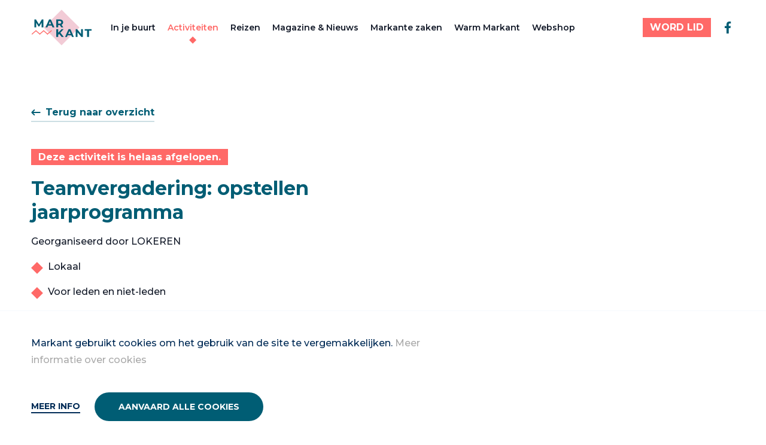

--- FILE ---
content_type: text/html; charset=UTF-8
request_url: https://markantnet.be//activiteiten/teamvergadering-opstellen-jaarprogramma-101
body_size: 12104
content:








<!DOCTYPE html>
<!--[if IE 7]> <html class="no-js lt-ie8 lt-ie9 lt-ie10" lang="nl"> <![endif]-->
<!--[if IE 8]> <html class="no-js lt-ie9 lt-ie10" lang="nl"> <![endif]-->
<!--[if IE 9]> <html class="no-js lt-ie10" lang="nl"> <![endif]-->
<!--[if gt IE 9]><!-->
	<html
	lang="nl" class="no-js"> <!--<![endif]-->
	<head>
		<meta charset="utf-8"/>
		<meta http-equiv="content-type" content="text/html; charset=utf-8"/>
		<meta name="viewport" content="width=device-width, initial-scale=1">
		<link rel="home" href="https://artemis.be"/>

		
<link rel="apple-touch-icon" sizes="180x180" href="/assets/favicon/markant/apple-touch-icon.png">
<link rel="icon" type="image/png" sizes="32x32" href="/assets/favicon/markant/favicon-32x32.png">
<link rel="icon" type="image/png" sizes="16x16" href="/assets/favicon/markant/favicon-16x16.png">
<link rel="manifest" href="/assets/favicon/markant/site.webmanifest">
<link rel="mask-icon" href="/assets/favicon/markant/safari-pinned-tab.svg" color="#5bbad5">
<link rel="shortcut icon" href="/assets/favicon/markant/favicon.ico">
<meta name="msapplication-TileColor" content="#da532c">
<meta name="msapplication-config" content="/assets/favicon/markant/browserconfig.xml">
<meta name="theme-color" content="#ffffff">

		<script>
			(function (H) {H.className = H.className.replace(/\bno-js\b/, 'js')})(document.documentElement)
		</script>

        <style>
            :root {
                                        --primary: #005D74;
                        --primary-30: #B2CED5;
                        --secondary: #F2CBD6;
                        --secondary-20: rgba(242, 203, 214, 0.2);
                        --secondary-30: rgba(242, 203, 214, 0.3);
                        --secondary-50: #F9E5EB;
                        --accent: #FF6967;
                        --accent-secondary: #D6EAE9;
                        --accent-secondary-50: #EBF5F4;
                        --font-sans: 'Montserrat';
                        --font-serif: 'Georgia';
                        --nav-height: 92;
                                }
        </style>

        <link rel="stylesheet" media="all" href="https://markantnet.be/build/assets/main-43262293.css">
	<title>Markant | Netwerk van en voor actieve vrouwen</title>
<script>dl = [];
(function(w,d,s,l,i){w[l]=w[l]||[];w[l].push({'gtm.start':
new Date().getTime(),event:'gtm.js'});var f=d.getElementsByTagName(s)[0],
j=d.createElement(s),dl=l!='dataLayer'?'&l='+l:'';j.async=true;j.src=
'https://www.googletagmanager.com/gtm.js?id='+i+dl;f.parentNode.insertBefore(j,f);
})(window,document,'script','dl','GTM-M4BZ834');
</script>
<script>!function(f,b,e,v,n,t,s){if(f.fbq)return;n=f.fbq=function(){n.callMethod?
n.callMethod.apply(n,arguments):n.queue.push(arguments)};if(!f._fbq)f._fbq=n;
n.push=n;n.loaded=!0;n.version='2.0';n.queue=[];t=b.createElement(e);t.async=!0;
t.src=v;s=b.getElementsByTagName(e)[0];s.parentNode.insertBefore(t,s)}(window,
document,'script','https://connect.facebook.net/en_US/fbevents.js');
fbq('init', '3605642356134928');
fbq('track', 'PageView');
</script><meta name="generator" content="SEOmatic">
<meta name="keywords" content="vrouwen,ondernemerschap,cultureel,vrijwilligers,buurtnetwerken">
<meta name="description" content="Bij Markant voegen we een extra dimensie toe aan je vrije tijd, met culturele, sportieve en ontspannende activiteiten. Word ook Markant-lid!">
<meta name="referrer" content="no-referrer-when-downgrade">
<meta name="robots" content="all">
<meta content="markantfanpagina" property="fb:profile_id">
<meta content="nl" property="og:locale">
<meta content="Markant" property="og:site_name">
<meta content="website" property="og:type">
<meta content="https://markantnet.be/activiteiten/teamvergadering-opstellen-jaarprogramma-101" property="og:url">
<meta content="Netwerk van en voor actieve vrouwen" property="og:title">
<meta content="Bij Markant voegen we een extra dimensie toe aan je vrije tijd, met culturele, sportieve en ontspannende activiteiten. Word ook Markant-lid!" property="og:description">
<meta content="https://markantnet.be/uploads/social/_1200x630_crop_center-center_82_none/twitter-markant_2023-05-19-135839_fizp.jpg?mtime=1748346009" property="og:image">
<meta content="1200" property="og:image:width">
<meta content="630" property="og:image:height">
<meta content="Markant" property="og:image:alt">
<meta content="https://www.instagram.com/markantvzw/" property="og:see_also">
<meta content="https://www.facebook.com/markantfanpagina" property="og:see_also">
<meta name="twitter:card" content="summary_large_image">
<meta name="twitter:creator" content="@">
<meta name="twitter:title" content="Netwerk van en voor actieve vrouwen">
<meta name="twitter:description" content="Bij Markant voegen we een extra dimensie toe aan je vrije tijd, met culturele, sportieve en ontspannende activiteiten. Word ook Markant-lid!">
<meta name="twitter:image" content="https://markantnet.be/uploads/social/_800x418_crop_center-center_82_none/twitter-markant_2023-05-19-135839_fizp.jpg?mtime=1748346009">
<meta name="twitter:image:width" content="800">
<meta name="twitter:image:height" content="418">
<meta name="twitter:image:alt" content="Markant">
<link href="https://markantnet.be/activiteiten/teamvergadering-opstellen-jaarprogramma-101" rel="canonical">
<link href="https://markantnet.be/" rel="home">
<link type="text/plain" href="https://markantnet.be/humans.txt" rel="author"></head>

	<body class="relative site-group-markant"><noscript><iframe src="https://www.googletagmanager.com/ns.html?id=GTM-M4BZ834"
height="0" width="0" style="display:none;visibility:hidden"></iframe></noscript>

<noscript><img height="1" width="1" style="display:none"
src="https://www.facebook.com/tr?id=3605642356134928&ev=PageView&noscript=1" /></noscript>

				
				

<div class="js-cookie-bar | c-alert fixed bottom-0 left-0 right-0 bg-gray-100 border-gray-200 border-t hidden">
    <div class="container">
        <div class="mb-4 md:w-3/4 prose py-6">
            <p>Markant gebruikt cookies om het gebruik van de site te vergemakkelijken. <a href="https://markantnet.be/privacy" target="_blank" rel="noreferrer noopener">Meer informatie over cookies</a></p>
        </div>

        <div class="row">
            <div class="col flex flex-col justify-center">
                <button class="js-modal-open | c-link hover:no-underline" data-modal-id="cookie-modal">
                    Meer info
                </button>
            </div>
            <div class="col">
                <button class="js-cookie-accept | c-button c-button--primary">
                    Aanvaard alle cookies
                </button>
            </div>
        </div>
        </div>
    </div>
</div>

							        
<div
    x-data="Navigation()"
    x-show="show"
    x-cloak
    class="js-nav | c-nav c-nav--general w-full flex flex-col z-20"
    :class="`${isOpen ? 'is-open' : ''}`"
    x-transition:enter="transition ease-out duration-300"
    x-transition:enter-start="transform -translate-y-full"
    x-transition:enter-end="transform translate-y-0"
    x-transition:leave="transition ease-in duration-300"
    x-transition:leave-start="transform translate-y-0"
    x-transition:leave-end="transform -translate-y-full"
>
    <nav class="lg:container" aria-hidden="true" aria-labelledby="nav-toggle" role="navigation">
        <div
            class="relative flex-1 lg:flex-0 flex flex-col lg:flex-row flex-wrap lg:flex-nowrap z-10 h-full lg:py-4 lg:border-none"
            :class="!isOpen ? 'border-b border-gray-light' : ''"
        >

            <div class="px-6 lg:px-0 py-4 lg:py-0 c-nav__actions lg:max-h-15 mr-8">
                                <div class="flex-shrink-0 z-20 h-full flex items-center">
                    <a href="https://markantnet.be/" class="c-nav__logo__link inline-block h-full" aria-label="Markant">
                        <svg class="c-nav__logo h-full" viewBox="0 0 134 80" fill="none" xmlns="http://www.w3.org/2000/svg">
<path d="M67.5469 0.294663L27.9175 39.9241L67.5469 79.5535L107.176 39.9241L67.5469 0.294663Z" fill="#F2CBD6"/>
<path d="M23.3255 39.5408L23.3033 29.0593L18.1625 37.6964H16.3403L11.2218 29.289V39.5482H7.4292V22.0815H10.7699L17.3107 32.9408L23.7477 22.0815H27.0662L27.1181 39.5482H23.3255V39.5408Z" fill="#005D74"/>
<path d="M45.7849 35.7999H37.6738L36.1256 39.5406H31.9849L39.7701 22.074H43.7626L51.5775 39.5406H47.333L45.7849 35.7999ZM44.5108 32.7332L41.7404 26.0443L38.97 32.7332H44.5108Z" fill="#005D74"/>
<path d="M66.9629 39.5406L63.5926 34.674H59.874V39.5406H55.8296V22.074H63.3926C68.0592 22.074 70.9777 24.4962 70.9777 28.4147C70.9777 31.0369 69.6518 32.9555 67.3851 33.9332L71.3037 39.548H66.9629V39.5406ZM63.1703 25.3629H59.874V31.4518H63.1703C65.637 31.4518 66.8889 30.3036 66.8889 28.4073C66.8889 26.511 65.6444 25.3629 63.1703 25.3629Z" fill="#005D74"/>
<path d="M62.2218 54.2666L59.8737 56.711V61.1258H55.8589V43.6592H59.8737V51.8221L67.607 43.6592H72.0959L64.8589 51.4444L72.5181 61.1258H67.7996L62.207 54.2592L62.2218 54.2666Z" fill="#005D74"/>
<path d="M89.0295 57.3851H80.9184L79.3702 61.1258H75.2295L83.0147 43.6592H87.0073L94.8147 61.1258H90.5702L89.0221 57.3851H89.0295ZM87.7554 54.3184L84.985 47.6296L82.2147 54.3184H87.7554Z" fill="#005D74"/>
<path d="M114.703 43.6592V61.1258H111.385L102.674 50.5184V61.1258H98.6812V43.6592H102.022L110.703 54.2666V43.6592H114.696H114.703Z" fill="#005D74"/>
<path d="M124.215 46.9555H118.622V43.6592H133.844V46.9555H128.252V61.1333H124.207V46.9555H124.215Z" fill="#005D74"/>
<path d="M10.6888 47.1409L2.14062 54.6075" stroke="#FF6967" stroke-width="1.85185" stroke-miterlimit="10" stroke-linecap="round"/>
<path d="M10.689 47.1411L19.2445 54.6078" stroke="#FF6967" stroke-width="1.85185" stroke-miterlimit="10" stroke-linecap="round"/>
<path d="M27.7923 47.1411L19.2441 54.6078" stroke="#FF6967" stroke-width="1.85185" stroke-miterlimit="10" stroke-linecap="round"/>
<path d="M27.7925 47.1411L36.348 54.6078" stroke="#FF6967" stroke-width="1.85185" stroke-miterlimit="10" stroke-linecap="round"/>
<path d="M44.8963 47.1411L36.3481 54.6078" stroke="#FF6967" stroke-width="1.85185" stroke-miterlimit="10" stroke-linecap="round"/>
</svg>

                    </a>
                </div>

                <div class="flex lg:hidden items-center space-x-5">
                                                                        <template x-if="!isOpen">
                                
        






                
    
    
    
    <a
        class="button-primary button--small  button--accent-color"
        target=""
        href="https://markantnet.be/word-lid"
    >
        <span class="button-primary-front">
            WORD LID
        </span>
            </a>
                            </template>
                                                                                    <button @click="toggle" class="relative z-30 c-nav__toggle c-nav__toggle--general !w-8 h-8" id="nav-toggle" aria-label="Menu" aria-expanded="false" aria-controls="menu">
                        <span></span>
                        <span></span>
                        <span></span>
                    </button>
                </div>
            </div>

                                        <div class="px-6 lg:px-0 flex flex-wrap w-full lg:w-auto lg:items-center flex-col lg:flex-row lg:-ml-2.5 mt-1 lg:mt-0 mb-6 lg:mb-0">
                                            <div class="lg:px-2.5">
                            


    


<a class="block c-nav__link js-nav-link c-nav__link--general" href="https://markantnet.be/in-je-buurt">In je buurt</a>
                        </div>
                                            <div class="lg:px-2.5">
                            


    


<a class="block is-active c-nav__link js-nav-link c-nav__link--general" href="https://markantnet.be/activiteiten">Activiteiten</a>
                        </div>
                                            <div class="lg:px-2.5">
                            


    


<a class="block c-nav__link js-nav-link c-nav__link--general" href="https://markantnet.be/reizen">Reizen</a>
                        </div>
                                            <div class="lg:px-2.5">
                            


    


<a class="block c-nav__link js-nav-link c-nav__link--general" href="https://markantnet.be/magazine">Magazine & Nieuws</a>
                        </div>
                                            <div class="lg:px-2.5">
                            


    


<a class="block c-nav__link js-nav-link c-nav__link--general" href="https://markantnet.be/markante-zaken">Markante zaken</a>
                        </div>
                                            <div class="lg:px-2.5">
                            


    


<a class="block c-nav__link js-nav-link c-nav__link--general" href="https://markantnet.be/warm-markant">Warm Markant</a>
                        </div>
                                            <div class="lg:px-2.5">
                            


    


<a class="block c-nav__link js-nav-link c-nav__link--general" href="https://vrijwilligers.vrouwennet.be/promotiemateriaal">Webshop</a>
                        </div>
                                    </div>
            
                <div class="px-6 lg:px-0 w-full lg:w-auto lg:ml-auto flex flex-col lg:flex-row items-center space-y-6 lg:space-y-0 lg:space-x-3">
                                                                    <div class="flex flex-col lg:flex-row items-center w-full lg:w-auto lg:space-x-4 space-y-6 lg:space-y-0">
                                                                                                <div class="w-full lg:w-auto">
                                        <div class="hidden lg:block">
                                            
        






                
    
    
    
    <a
        class="button-primary button--small  button--accent-color"
        target=""
        href="https://markantnet.be/word-lid"
    >
        <span class="button-primary-front">
            WORD LID
        </span>
            </a>
                                        </div>
                                        <div class="block lg:hidden w-full lg:w-auto">
                                            
        






                
    
    
    
    <a
        class="button-primary   button--accent-color"
        target=""
        href="https://markantnet.be/word-lid"
    >
        <span class="button-primary-front">
            WORD LID
        </span>
                    <span class="button-primary-back !bg-accent-secondary"></span>
            </a>
                                        </div>
                                    </div>
                                                                                        <div class="flex space-x-4 w-full lg:w-auto justify-center py-2">
                                                                    <a class="w-8 lg:w-auto h-8 lg:h-auto text-primary hover:text-accent" href="https://www.facebook.com/markantnet" target="_blank">
                                        <svg class="w-full lg:w-auto h-full lg:h-auto" width="24" height="24" viewBox="0 0 24 24" fill="none" xmlns="http://www.w3.org/2000/svg">
<path d="M10.0273 22V13.0547H7.03125V9.5H10.0273V6.69922C10.0273 3.65625 11.8867 2 14.6016 2C15.9023 2 17.0195 2.09766 17.3438 2.14062V5.32031H15.4609C13.9844 5.32031 13.6992 6.02344 13.6992 7.05078V9.5H17.0312L16.5742 13.0547H13.6992V22" fill="currentColor"/>
</svg>

                                    </a>
                                                            </div>
                        </div>
                                    </div>
        </div>
    </nav>
</div>
				<main role="main" class="pt-20 lg:pt-nav-general  relative">
            
									<div data-page="container" data-page-namespace="">
                                
				            
	

				
	
																
					
	

<section class="py-20">
    <div class="container h-full relative z-1 space-y-20">
        <div class="row h-full justify-between space-y-14 lg:space-y-0">
            <div class="col w-full lg:w-6/12 space-y-10">
                                    <div
                        x-data="History('/activiteiten', true)"
                    >
                        <a class="button-link cursor-pointer" @click="goTo()">
                            <svg width="16" height="16" viewBox="0 0 16 16" fill="none" xmlns="http://www.w3.org/2000/svg">
                                <path fill-rule="evenodd" clip-rule="evenodd" d="M6.04052 3.29289C6.43105 3.68342 6.43105 4.31658 6.04052 4.70711L3.74763 7L14.6667 7C15.219 7 15.6667 7.44772 15.6667 8C15.6667 8.55228 15.219 9 14.6667 9L3.74763 9L6.04052 11.2929C6.43105 11.6834 6.43105 12.3166 6.04052 12.7071C5.65 13.0976 5.01683 13.0976 4.62631 12.7071L0.626307 8.70711C0.235783 8.31658 0.235783 7.68342 0.626307 7.29289L4.62631 3.29289C5.01683 2.90237 5.65 2.90237 6.04052 3.29289Z" fill="currentColor"/>
                            </svg>
                            <span>Terug naar overzicht</span>
                        </a>
                    </div>
                
                <div class="space-y-4 ">
                                            <div>
                            <span class="bg-accent text-white px-3 py-1 font-bold leading-5" >Deze activiteit is helaas afgelopen.</span>
                        </div>
                                        <h2 class="text-3xl font-bold text-primary">Teamvergadering: opstellen jaarprogramma</h2>
                                            <div class="text-base leading-6.5 space-y-6">
                                                        <div class="text-gray-dark">
                                <div class="c-article--markant">
                                    <p>Georganiseerd door LOKEREN</p>
                                </div>
                                                                      <ul class="mt-4 space-y-4">
                                                                                      <li class="list-item-type">Lokaal</li>
                                                                                      <li class="list-item-type">Voor leden en niet-leden</li>
                                                                              </ul>
                                                            </div>
                                                    </div>
                                    </div>

                                                                        
                                                                                                                                                                                                                                                                                                                                                    <div class="bg-gray-light p-4 inline-block space-y-2">
                                                    <div class="flex items-center space-x-2">
                                <span class="text-primary w-6 h-6">
                                    <svg width="24" height="24" viewBox="0 0 24 24" fill="none" xmlns="http://www.w3.org/2000/svg">
    <path d="M20 21V19C20 17.9391 19.5786 16.9217 18.8284 16.1716C18.0783 15.4214 17.0609 15 16 15H8C6.93913 15 5.92172 15.4214 5.17157 16.1716C4.42143 16.9217 4 17.9391 4 19V21" stroke="currentColor" stroke-width="2" stroke-linecap="round" stroke-linejoin="round"/>
    <path d="M12 11C14.2091 11 16 9.20914 16 7C16 4.79086 14.2091 3 12 3C9.79086 3 8 4.79086 8 7C8 9.20914 9.79086 11 12 11Z" stroke="currentColor" stroke-width="2" stroke-linecap="round" stroke-linejoin="round"/>
</svg>

                                </span>
                                <p class="text-sm text-gray-dark leading-[22px]">Contact: <b class="font-bold"> </b></p>
                            </div>
                                                <div class="text-base space-x-4">
                                                            
        
    <a class="button-link "
       href="mailto:fr.coene@gmail.com"
           >
                <span>Contacteer via e-mail</span>
    </a>
                                                                                    </div>
                    </div>
                                            </div>
                    </div>
    </div>
</section>




				<section class="pb-20">
			<div class="container h-full relative z-1 space-y-20">
				<div class="row">
					<div class="col w-full lg:w-6/12 space-y-6">
						
	
	<div
		class="space-y-1">
		<!-- Start: Session Date -->
				
				
				
							
					<p class="font-bold text-md">Teamvergadering: opstellen jaarprogramma</p>
		
		<p class="text-gray-dark text-base font-medium">

							25 juni 2019
				om
				18:00u
					</p>
		<!-- End: Session Date -->

		
		<!-- Start: Session Street -->
				
						

		
				
		<div class="flex text-primary">
												<span class="font-bold">Locatie:&nbsp;</span>
								<p class="font-bold"></p>
					</div>
		<!-- End: Session Street -->
	</div>
					</div>
				</div>
			</div>
		</section>
		
	
            <section class="py-20 bg-secondary relative overflow-hidden">
			<div class="h-full hidden lg:flex items-center lg:absolute w-full left-0 top-0 z-0">
				<div class="w-1/2 lg:w-[calc(50%-130px)] 2xl:w-[calc(50%-248px)] ml-auto">
					<div class="ml-3 lg:ml-0 -mr-1/8">
						
                






    <div class="flex">
                    <div class="w-[100%] h-[100%] aspect-square bg-white c-clippath--rhombus opacity-[0.3]"></div>
                    <div class="w-[100%] h-[100%] aspect-square bg-white c-clippath--rhombus opacity-[0.3]"></div>
                    <div class="w-[100%] h-[100%] aspect-square bg-white c-clippath--rhombus opacity-[0.3]"></div>
            </div>
    					</div>
				</div>
			</div>
			<div class="container h-full relative z-1 space-y-20">
				<div class="row">
					<div class="space-y-4">
						<h3 class="text-primary font-bold text-2xl">Deze activiteit is helaas afgelopen.</h3>
						
        






                
    
    
    
    <a
        class="button-arrowed   "
        target="_self"
        href="https://markantnet.be/activiteiten"
    >
        <span class="button-arrowed-front">
            Ontdek alle activiteiten
        </span>
                    <span class="button-arrowed-back !bg-accent-secondary"></span>
            </a>
					</div>
				</div>
			</div>
		</section>
	    			</div>
		</main>

		
					
        


<footer class=" py-10 lg:py-20" role="contentinfo">
    <div class="container">
        <div class="row space-y-8 md:space-y-0">
            <div class="col w-full lg:w-2/12 flex flex-col justify-between space-y-6 lg:space-y-0">
                <div class="row">
                    <div class="col w-full">
                        <div class="lg:pr-14">
                            <a href="https://markantnet.be/" class="block max-w-20 lg:max-w-none" aria-label="Markant">
                                <svg class="c-nav__logo" viewBox="0 0 134 80" fill="none" xmlns="http://www.w3.org/2000/svg">
<path d="M67.5469 0.294663L27.9175 39.9241L67.5469 79.5535L107.176 39.9241L67.5469 0.294663Z" fill="#F2CBD6"/>
<path d="M23.3255 39.5408L23.3033 29.0593L18.1625 37.6964H16.3403L11.2218 29.289V39.5482H7.4292V22.0815H10.7699L17.3107 32.9408L23.7477 22.0815H27.0662L27.1181 39.5482H23.3255V39.5408Z" fill="#005D74"/>
<path d="M45.7849 35.7999H37.6738L36.1256 39.5406H31.9849L39.7701 22.074H43.7626L51.5775 39.5406H47.333L45.7849 35.7999ZM44.5108 32.7332L41.7404 26.0443L38.97 32.7332H44.5108Z" fill="#005D74"/>
<path d="M66.9629 39.5406L63.5926 34.674H59.874V39.5406H55.8296V22.074H63.3926C68.0592 22.074 70.9777 24.4962 70.9777 28.4147C70.9777 31.0369 69.6518 32.9555 67.3851 33.9332L71.3037 39.548H66.9629V39.5406ZM63.1703 25.3629H59.874V31.4518H63.1703C65.637 31.4518 66.8889 30.3036 66.8889 28.4073C66.8889 26.511 65.6444 25.3629 63.1703 25.3629Z" fill="#005D74"/>
<path d="M62.2218 54.2666L59.8737 56.711V61.1258H55.8589V43.6592H59.8737V51.8221L67.607 43.6592H72.0959L64.8589 51.4444L72.5181 61.1258H67.7996L62.207 54.2592L62.2218 54.2666Z" fill="#005D74"/>
<path d="M89.0295 57.3851H80.9184L79.3702 61.1258H75.2295L83.0147 43.6592H87.0073L94.8147 61.1258H90.5702L89.0221 57.3851H89.0295ZM87.7554 54.3184L84.985 47.6296L82.2147 54.3184H87.7554Z" fill="#005D74"/>
<path d="M114.703 43.6592V61.1258H111.385L102.674 50.5184V61.1258H98.6812V43.6592H102.022L110.703 54.2666V43.6592H114.696H114.703Z" fill="#005D74"/>
<path d="M124.215 46.9555H118.622V43.6592H133.844V46.9555H128.252V61.1333H124.207V46.9555H124.215Z" fill="#005D74"/>
<path d="M10.6888 47.1409L2.14062 54.6075" stroke="#FF6967" stroke-width="1.85185" stroke-miterlimit="10" stroke-linecap="round"/>
<path d="M10.689 47.1411L19.2445 54.6078" stroke="#FF6967" stroke-width="1.85185" stroke-miterlimit="10" stroke-linecap="round"/>
<path d="M27.7923 47.1411L19.2441 54.6078" stroke="#FF6967" stroke-width="1.85185" stroke-miterlimit="10" stroke-linecap="round"/>
<path d="M27.7925 47.1411L36.348 54.6078" stroke="#FF6967" stroke-width="1.85185" stroke-miterlimit="10" stroke-linecap="round"/>
<path d="M44.8963 47.1411L36.3481 54.6078" stroke="#FF6967" stroke-width="1.85185" stroke-miterlimit="10" stroke-linecap="round"/>
</svg>

                            </a>
                        </div>
                    </div>
                </div>
            </div>

                                                                                                  <div class="col w-full sm:w-4/12 lg:w-2/12 space-y-4">
                                <h4 class="font-bold text-lg leading-6 text-primary">Markant</h4>
                                                                    <ul class="space-y-2">
                                                                                    <li
                                                class="text-sm font-semibold text-primary  hover:text-accent transition"
                                            >
                                                <a class="leading-5.5" href="https://markantnet.be/in-je-buurt">Markant in je buurt</a>
                                            </li>
                                                                                    <li
                                                class="text-sm font-semibold text-primary  hover:text-accent transition"
                                            >
                                                <a class="leading-5.5" href="https://markantnet.be/activiteiten">Activiteiten</a>
                                            </li>
                                                                                    <li
                                                class="text-sm font-semibold text-primary  hover:text-accent transition"
                                            >
                                                <a class="leading-5.5" href="https://markantnet.be/word-lid">Word lid</a>
                                            </li>
                                                                                    <li
                                                class="text-sm font-semibold text-primary  hover:text-accent transition"
                                            >
                                                <a class="leading-5.5" href="https://markantnet.be/veel-gestelde-vragen">Veel gestelde vragen</a>
                                            </li>
                                                                                    <li
                                                class="text-sm font-semibold text-primary  hover:text-accent transition"
                                            >
                                                <a class="leading-5.5" href="https://markantnet.be/word-vrijwilliger">Word vrijwilliger</a>
                                            </li>
                                                                            </ul>
                                                            </div>
                                                    <div class="col w-full sm:w-4/12 lg:w-2/12 space-y-4">
                                <h4 class="font-bold text-lg leading-6 text-primary">Vrouwennet</h4>
                                                                    <ul class="space-y-2">
                                                                                    <li
                                                class="text-sm font-semibold text-primary  hover:text-accent transition"
                                            >
                                                <a class="leading-5.5" href="https://vrouwennet.be/">Wie zijn we?</a>
                                            </li>
                                                                                    <li
                                                class="text-sm font-semibold text-primary  hover:text-accent transition"
                                            >
                                                <a class="leading-5.5" href="https://markantnet.be/contact">Contact</a>
                                            </li>
                                                                                    <li
                                                class="text-sm font-semibold text-primary  hover:text-accent transition"
                                            >
                                                <a class="leading-5.5" href="https://vrijwilligers.vrouwennet.be/">Vrijwilligersnet </a>
                                            </li>
                                                                                    <li
                                                class="text-sm font-semibold text-primary  hover:text-accent transition"
                                            >
                                                <a class="leading-5.5" href="https://aanbod.vrouwennet.be/workshops/login">Aanbod</a>
                                            </li>
                                                                                    <li
                                                class="text-sm font-semibold text-primary  hover:text-accent transition"
                                            >
                                                <a class="leading-5.5" href="https://registratie-aanbod.vrouwennet.be/">Registratie aanbod </a>
                                            </li>
                                                                            </ul>
                                                            </div>
                                                                                                                <div class="col w-full sm:w-4/12 lg:ml-aut">
                            <div class="lg:border-l-2 lg:border-accent-secondary space-y-6 lg:pl-8">
                                <h2 class="font-bold text-accent text-lg lg:text-3xl">Volg Markant</h2>
                                                                                                                                                <ul class="space-y-6">
                                                                                                                                            <li class="text-base leading-5 group">
                                                    <a class="font-bold text-primary group-hover:text-accent inline-flex items-center space-x-2 " href="https://www.facebook.com/markantnet">
                                                        <svg class="w-6" width="24" height="24" viewBox="0 0 24 24" fill="none" xmlns="http://www.w3.org/2000/svg">
<path d="M10.0273 22V13.0547H7.03125V9.5H10.0273V6.69922C10.0273 3.65625 11.8867 2 14.6016 2C15.9023 2 17.0195 2.09766 17.3438 2.14062V5.32031H15.4609C13.9844 5.32031 13.6992 6.02344 13.6992 7.05078V9.5H17.0312L16.5742 13.0547H13.6992V22" fill="currentColor"/>
</svg>

                                                        <span>markant</span>
                                                    </a>
                                                </li>
                                                                                                                                            <li class="text-base leading-5 group">
                                                    <a class="font-bold text-primary group-hover:text-accent inline-flex items-center space-x-2 " href="https://www.instagram.com/markantnet/">
                                                        <svg class="w-6" width="24" height="24" viewBox="0 0 24 24" fill="none" xmlns="http://www.w3.org/2000/svg">
<path d="M12.0082 6.60928C9.02695 6.60928 6.62227 9.01396 6.62227 11.9952C6.62227 14.9765 9.02695 17.3812 12.0082 17.3812C14.9895 17.3812 17.3941 14.9765 17.3941 11.9952C17.3941 9.01396 14.9895 6.60928 12.0082 6.60928ZM12.0082 15.4968C10.0816 15.4968 8.50664 13.9265 8.50664 11.9952C8.50664 10.064 10.077 8.49365 12.0082 8.49365C13.9395 8.49365 15.5098 10.064 15.5098 11.9952C15.5098 13.9265 13.9348 15.4968 12.0082 15.4968ZM18.8707 6.38896C18.8707 7.0874 18.3082 7.64522 17.6145 7.64522C16.916 7.64522 16.3582 7.08271 16.3582 6.38896C16.3582 5.69521 16.9207 5.13271 17.6145 5.13271C18.3082 5.13271 18.8707 5.69521 18.8707 6.38896ZM22.4379 7.66397C22.3582 5.98115 21.9738 4.49053 20.741 3.2624C19.5129 2.03428 18.0223 1.6499 16.3395 1.56553C14.6051 1.46709 9.40664 1.46709 7.67227 1.56553C5.99414 1.64521 4.50352 2.02959 3.2707 3.25771C2.03789 4.48584 1.6582 5.97646 1.57383 7.65928C1.47539 9.39365 1.47539 14.5921 1.57383 16.3265C1.65352 18.0093 2.03789 19.4999 3.2707 20.728C4.50352 21.9562 5.98945 22.3405 7.67227 22.4249C9.40664 22.5233 14.6051 22.5233 16.3395 22.4249C18.0223 22.3452 19.5129 21.9608 20.741 20.728C21.9691 19.4999 22.3535 18.0093 22.4379 16.3265C22.5363 14.5921 22.5363 9.39834 22.4379 7.66397ZM20.1973 18.1874C19.8316 19.1062 19.1238 19.814 18.2004 20.1843C16.8176 20.7327 13.5363 20.6062 12.0082 20.6062C10.4801 20.6062 7.19414 20.728 5.81602 20.1843C4.89727 19.8187 4.18945 19.1108 3.81914 18.1874C3.2707 16.8046 3.39727 13.5233 3.39727 11.9952C3.39727 10.4671 3.27539 7.18115 3.81914 5.80303C4.18477 4.88428 4.89258 4.17646 5.81602 3.80615C7.19883 3.25771 10.4801 3.38428 12.0082 3.38428C13.5363 3.38428 16.8223 3.2624 18.2004 3.80615C19.1191 4.17178 19.827 4.87959 20.1973 5.80303C20.7457 7.18584 20.6191 10.4671 20.6191 11.9952C20.6191 13.5233 20.7457 16.8093 20.1973 18.1874Z" fill="currentColor"/>
</svg>

                                                        <span>Markant </span>
                                                    </a>
                                                </li>
                                                                                                                                            <li class="text-base leading-5 group">
                                                    <a class="font-bold text-primary group-hover:text-accent inline-flex items-center space-x-2 " href="https://forms.sendtex.com/profile/r3uru3?lng=nl">
                                                        <svg class="w-6" width="24" height="24" viewBox="0 0 24 24" fill="none" xmlns="http://www.w3.org/2000/svg">
<g clip-path="url(#clip0_151_27000)">
<g clip-path="url(#clip1_151_27000)">
<path d="M2.65924 3.73052H21.3731C21.5471 3.71816 21.7031 3.73717 21.8401 3.77426L13.9212 11.6931C13.8899 11.7179 13.8528 11.7435 13.828 11.774L13.0681 12.5339C13.0063 12.5833 12.9502 12.6328 12.9007 12.6956C12.6763 12.8886 12.4708 13.0133 12.2777 13.0817C12.0228 13.1502 11.6243 13.1749 11.0698 12.6328L10.1862 11.7492L2.20464 3.7619C2.34158 3.74289 2.49095 3.73052 2.65924 3.73052ZM22.7113 4.67114C22.7426 4.82047 22.7617 4.98218 22.7674 5.16953V17.5766L15.2404 12.1478L22.7113 4.67114ZM21.336 20.2159H2.67735C1.91172 20.2036 1.3762 20.0105 1.2583 19.1079V19.0955L9.68218 12.9942L10.2053 13.5173C10.9643 14.2582 11.786 14.5141 12.6325 14.2772C12.6392 14.2772 12.6448 14.2706 12.6515 14.2706C13.0253 14.1527 13.4115 13.9225 13.7843 13.5858C13.8157 13.5611 13.8404 13.5297 13.8651 13.4993C13.8841 13.4802 13.9032 13.4679 13.9212 13.4488L14.3388 13.0323L22.7494 19.1022C22.6561 19.8983 22.2386 20.2159 21.336 20.2159ZM8.78532 12.104L1.24594 17.57V5.16289C1.24594 4.95745 1.26498 4.77673 1.2954 4.61503L8.78531 12.104H8.78532ZM0.019041 19.2696C0.199693 20.6639 1.13942 21.4428 2.6583 21.4609H21.3293C23.0355 21.4609 23.9809 20.5146 24 18.7969V5.14385C23.9809 4.50851 23.8573 4.00443 23.6138 3.59355C23.6072 3.58119 23.6015 3.56882 23.5957 3.55646C23.5768 3.51937 23.5521 3.48134 23.5263 3.4509C23.5263 3.4509 23.5263 3.44425 23.5206 3.44425C23.3894 3.25118 23.222 3.08283 23.0223 2.95918C22.9661 2.90876 22.91 2.87167 22.8425 2.83458C22.6494 2.72901 22.444 2.64722 22.2005 2.59111C21.9208 2.51028 21.6222 2.47319 21.3046 2.4922L2.67735 2.49123C1.43234 2.4665 0.784667 2.98962 0.466961 3.43756C0.155001 3.87413 0 4.44004 0 5.16857V18.7969C0 18.9462 0 19.1012 0.019041 19.2696Z" fill="currentColor"/>
</g>
</g>
<defs>
<clipPath id="clip0_151_27000">
<rect width="24" height="24" fill="white"/>
</clipPath>
<clipPath id="clip1_151_27000">
<rect width="24" height="18.9736" fill="white" transform="translate(0 2.48828)"/>
</clipPath>
</defs>
</svg>

                                                        <span>Inschrijven op de nieuwsbrief</span>
                                                    </a>
                                                </li>
                                                                                    </ul>
                                                                                                                                </div>
                        </div>
                                                        </div>
    </div>
</footer>
<div class="bg-primary py-6 lg:py-4">
    <div class="container text-white">
        <div class="flex flex-col lg:flex-row items-center justify-center space-y-2 lg:space-y-0 space-x-6 text-sm leading-5.5">
            <p>2026 Vrouwennet vzw</p>
                                        <ul class="space-x-6">
                                            <a class="hover:underline" href="https://markantnet.be/privacy">Privacybeleid & disclaimer</a>
                                    </ul>
                    </div>
    </div>
</div>
		
				
		


    
    

<div
    class="fixed z-40 top-0 left-0 w-screen h-screen"
    aria-hidden="false"
            id="cookie-modal"
    
            x-data="CookieModal({&quot;id&quot;:&quot;cookie-modal&quot;})"
    
    x-init="beforeMount"
    x-show="show"
    x-cloak
>
    <div class="relative h-full w-full flex items-center justify-center">
        <div class="absolute z-10 bg-secondary-700 opacity-50 h-full w-full" @click="close"></div>

        <div class="container">
            <div class="row justify-center">
                <div class="col w-full lg:w-10/12 max-h-screen">
                    <div class="relative z-20 w-full h-full py-10">
                        <div class="relative bg-white max-h-full overflow-y-auto rounded-large p-6 lg:p-10">
                            <button class="cursor-pointer absolute z-40 right-0 top-0 m-10 h-6 w-6 text-secondary hover:text-secondary-700 border-current border rounded-full hover:shadow-md transition-colors" x-ref="close_primary" @click="close">
                                <svg viewBox="0 0 20 20" xmlns="http://www.w3.org/2000/svg">
  <g fill="none" fill-rule="evenodd">
    <rect fill="#currentColor" rx="10"/>
    <path d="M11.41421356 10l2.12132035-2.12132034c.39032294-.39032295.39103005-1.02318352 0-1.41421357-.39103005-.39103005-1.02389062-.39032294-1.41421357 0L10 8.58578644 7.87867966 6.46446609c-.39103005-.39103005-1.02389062-.39032294-1.41421357 0-.39032294.39032295-.39103005 1.02318352 0 1.41421357L8.58578644 10l-2.12132035 2.12132034c-.39032294.39032295-.39103005 1.02318352 0 1.41421357.39103005.39103005 1.02389062.39032294 1.41421357 0L10 11.41421356l2.12132034 2.12132035c.39103005.39103005 1.02389062.39032294 1.41421357 0 .39032294-.39032295.39103005-1.02318352 0-1.41421357L11.41421356 10z" fill="currentColor"/>
  </g>
</svg>
                            </button>

                                    <h2 class="text-3xl mb-4 pr-6">
            Cookie voorkeuren
        </h2>

        <div class="mb-6">
            <p>Deze website maakt net zoals de meeste websites gebruik van cookies. Via deze cookies verzamelen wij en derde partijen informatie over je bezoek en interesses. Op deze manier is het mogelijk om het gebruik van onze site te analyseren, de inhoud van de website te personaliseren en sociale media functies te integreren. Zo houden we het op elk moment interessant.</p>
<p>Centraal in ons cookiebeleid staat respect voor jouw privacy. Hieronder verneem je welke cookies we gebruiken en kan je instellen voor welke doeleinden je cookies aanvaardt.</p>
<p>Door meteen verder te gaan naar onze website, geef je toestemming voor alle cookies en een optimale surfervaring.</p>
        </div>

        <form class="c-form" @submit.prevent="handleSubmit">
            <div class="row">
                                    <div class="col pb-10 w-full md:w-1/2">
                        <h3 class="text-2xl">Functionele cookies</h3>

                        <div class="text-sm mb-3 xl:w-3/4"><p>Functionele cookies zijn noodzakelijk voor het goed werken van een website. Ze zorgen ervoor dat de website goed functioneert en je voorkeuren goed worden opgeslagen.</p></div>

                        <label class="inline-flex items-center" for="functional_cookies">
    <div class="flex items-center">
            <input name="checkboxField" type="hidden">
            <input  type="checkbox"
                    name="functional_cookies"
                    value="1"
                    id="functional_cookies"
                    disabled
                    checked
                    x-model="functional_cookies"                    class="  "/>
            <span class="mx-2 text-base">Steeds actief</span>
    </div>
</label>

                    </div>
                                    <div class="col pb-10 w-full md:w-1/2">
                        <h3 class="text-2xl">Analytische cookies</h3>

                        <div class="text-sm mb-3 xl:w-3/4"><p>Analytische cookies laten ons toe om het gebruik van de website te analyseren en de bezoekerservaring te verbeteren. Denk aan het aantal bezoekers en de meest bezochte webpagina’s.</p></div>

                        <label class="inline-flex items-center" for="analytical_cookies">
    <div class="flex items-center">
            <input name="checkboxField" type="hidden">
            <input  type="checkbox"
                    name="analytical_cookies"
                    value="1"
                    id="analytical_cookies"
                    
                    
                    x-model="analytical_cookies"                    class="  "/>
            <span class="mx-2 text-base">Actief</span>
    </div>
</label>

                    </div>
                                    <div class="col pb-10 w-full md:w-1/2">
                        <h3 class="text-2xl">Marketing cookies</h3>

                        <div class="text-sm mb-3 xl:w-3/4"><p>Marketingcookies hebben als doel om ervaringen te personaliseren en relevante inhoud en aanbiedingen te sturen op deze en andere websites.</p></div>

                        <label class="inline-flex items-center" for="marketing_cookies">
    <div class="flex items-center">
            <input name="checkboxField" type="hidden">
            <input  type="checkbox"
                    name="marketing_cookies"
                    value="1"
                    id="marketing_cookies"
                    
                    
                    x-model="marketing_cookies"                    class="  "/>
            <span class="mx-2 text-base">Actief</span>
    </div>
</label>

                    </div>
                            </div>

            <div class="row -mb-3">
                <div class="col pb-3">
                    <button class="c-button c-button--secondary" type="submit">
                        Voorkeuren opslaan
                    </button>
                </div>
                <div class="col pb-3">
                    <button class="js-cookie-accept | c-button c-button--primary" type="button">
                        Accepteer alle cookies
                    </button>
                </div>
            </div>
        </form>
                            </div>
                    </div>
                </div>
            </div>
        </div>
    </div>
</div>

        <script type="module">!function(){const e=document.createElement("link").relList;if(!(e&&e.supports&&e.supports("modulepreload"))){for(const e of document.querySelectorAll('link[rel="modulepreload"]'))r(e);new MutationObserver((e=>{for(const o of e)if("childList"===o.type)for(const e of o.addedNodes)if("LINK"===e.tagName&&"modulepreload"===e.rel)r(e);else if(e.querySelectorAll)for(const o of e.querySelectorAll("link[rel=modulepreload]"))r(o)})).observe(document,{childList:!0,subtree:!0})}function r(e){if(e.ep)return;e.ep=!0;const r=function(e){const r={};return e.integrity&&(r.integrity=e.integrity),e.referrerpolicy&&(r.referrerPolicy=e.referrerpolicy),"use-credentials"===e.crossorigin?r.credentials="include":"anonymous"===e.crossorigin?r.credentials="omit":r.credentials="same-origin",r}(e);fetch(e.href,r)}}();</script>
<script type="module" src="https://markantnet.be/build/assets/app-6c34ab78.js" crossorigin onload="e=new CustomEvent(&#039;vite-script-loaded&#039;, {detail:{path: &#039;resources/js/main.js&#039;}});document.dispatchEvent(e);"></script>
<link href="https://markantnet.be/build/assets/main-d6fc6a06.css" rel="stylesheet" media="print" onload="this.media=&#039;all&#039;">

				<script>
			CSRF_TOKEN = {
				name: "CRAFT_CSRF_TOKEN",
				value: "IlWTchx9dcZpDOsvrLLlu2QQi9NbTvmw92wtLFnUn039_rw6n2E7UhMipUJ5GiWkAlW_TJrK1c4HWbmhNn6p2Z0aW28Bp-YouqyNcd0AbjY=",
			}
			SETTINGS = {
				currentLocale: "nl"
			}
			TRANSLATIONS = {
				validation: {
					form_has_errors: 'Gelieve de ontbrekende velden nog aan te vullen',
					exception: 'Er liep iets mis bij het verwerken van uw inzending',
                    required: 'Dit veld is verplicht',
                    number: 'Dit veld moet een getal zijn',
                    email: 'Dit is geen geldig emailadres',
                    vat: 'Gelieve een geldig BTW nummer in te geven (Formaat: BE0000000000).',
                    url: 'Gelieve een correcte url te geven, vb: https://voorbeeld.be',
                    min: {
                        array: 'Dit veld moet minstens :min items bevatten',
                        string: 'Dit veld moet minstens :min karakters bevatten',
                        number: 'Dit veld moet minstens :min zijn',
                    },
                    max: {
                        array: 'Dit veld mag maximum :max items bevatten',
                        string: 'Dit veld mag maximum :max karakters bevatten',
                        number: 'Dit veld mag maximum :max zijn',
                        file_size: 'Maximale bestandsgrootte is :max',
                    },
				},
			}

                        URLS = {
                activities: "https://markantnet.be/activiteiten"
            }
		</script>
	<script type="application/ld+json">{"@context":"https://schema.org","@graph":[{"@type":"WebSite","author":{"@id":"https://vrouwennet.be/#identity"},"copyrightHolder":{"@id":"https://vrouwennet.be/#identity"},"creator":{"@id":"https://vrouwennet.be/#creator"},"description":"Bij Markant voegen we een extra dimensie toe aan je vrije tijd, met culturele, sportieve en ontspannende activiteiten. Word ook Markant-lid!","image":{"@type":"ImageObject","url":"https://markantnet.be/uploads/social/_1200x630_crop_center-center_82_none/twitter-markant_2023-05-19-135839_fizp.jpg?mtime=1748346009"},"mainEntityOfPage":"https://markantnet.be/activiteiten/teamvergadering-opstellen-jaarprogramma-101","name":"Netwerk van en voor actieve vrouwen","url":"https://markantnet.be/activiteiten/teamvergadering-opstellen-jaarprogramma-101"},{"@id":"https://vrouwennet.be/#identity","@type":"LocalBusiness","address":{"@type":"PostalAddress","addressCountry":"Belgium","addressLocality":"Vivoorde","addressRegion":"Vlaams-Brabant","postalCode":"1802","streetAddress":"Hendrik I lei 296"},"alternateName":"Markant vzw","description":"Vrouwennet vzw, netwerk van actieve en ondernemende vrouwen, is de overkoepelende organisatie voor de Markant-, Best Pittig-en  Artemis-groepen. Ons doel? Het maximale uit je vrije tijd halen dankzij een toegankelijk, prikkelend en zinvol aanbod aan activiteiten.","duns":"Vrouwennet vzw","email":"info@vrouwennet.be","founder":"Vrouwennet vzw","foundingDate":"Vrouwennet vzw","foundingLocation":"Vrouwennet vzw","image":{"@type":"ImageObject","height":"300","url":"https://vrouwennet.be/uploads/default/wufoo-algemeen-vrouwennet_vrouwennet.svg","width":"650"},"logo":{"@type":"ImageObject","height":"60","width":"130"},"name":"Vrouwennet vzw","openingHoursSpecification":[{"@type":"OpeningHoursSpecification","closes":"17:00:00","dayOfWeek":["Monday"],"opens":"09:00:00"},{"@type":"OpeningHoursSpecification","closes":"17:00:00","dayOfWeek":["Tuesday"],"opens":"09:00:00"},{"@type":"OpeningHoursSpecification","closes":"17:00:00","dayOfWeek":["Wednesday"],"opens":"09:00:00"},{"@type":"OpeningHoursSpecification","closes":"17:00:00","dayOfWeek":["Thursday"],"opens":"09:00:00"},{"@type":"OpeningHoursSpecification","closes":"17:00:00","dayOfWeek":["Friday"],"opens":"09:00:00"}],"priceRange":"$","sameAs":["https://www.facebook.com/markantfanpagina","https://www.instagram.com/markantvzw/"],"telephone":"02 286 93 30","url":"https://vrouwennet.be/"},{"@id":"https://vrouwennet.be/#creator","@type":"LocalBusiness","description":"Vrouwennet vzw, netwerk van actieve en ondernemende vrouwen, is de overkoepelende organisatie voor de Markant-, Best Pittig-en  Artemis-groepen. Ons doel? Het maximale uit je vrije tijd halen dankzij een toegankelijk, prikkelend en zinvol aanbod aan activiteiten.","image":{"@type":"ImageObject","height":"300","url":"https://vrouwennet.be/uploads/default/wufoo-algemeen-vrouwennet_vrouwennet.svg","width":"650"},"logo":{"@type":"ImageObject","height":"60","width":"130"},"name":"Vrouwennet vzw","priceRange":"$","url":"https://vrouwennet.be/"},{"@type":"BreadcrumbList","description":"Breadcrumbs list","itemListElement":[{"@type":"ListItem","item":"https://markantnet.be/","name":"Home","position":1},{"@type":"ListItem","item":"https://markantnet.be/activiteiten","name":"Activiteiten","position":2}],"name":"Breadcrumbs"}]}</script></body>
</html>


--- FILE ---
content_type: text/css
request_url: https://markantnet.be/build/assets/main-43262293.css
body_size: 28303
content:
@import"https://use.typekit.net/oek5riw.css";@import"https://fonts.googleapis.com/css2?family=Montserrat:ital,wght@0,500;0,600;0,700;1,500;1,600;1,700&display=swap";*,:before,:after{box-sizing:border-box;border-width:0;border-style:solid;border-color:#c0c2c4}:before,:after{--tw-content: ""}html{line-height:1.5;-webkit-text-size-adjust:100%;-moz-tab-size:4;-o-tab-size:4;tab-size:4;font-family:var(--font-sans),-apple-system,BlinkMacSystemFont,Segoe UI,Roboto,Helvetica Neue,Arial,Noto Sans,sans-serif,Apple Color Emoji,Segoe UI Emoji,Segoe UI Symbol,Noto Color Emoji;font-feature-settings:normal;font-variation-settings:normal}body{margin:0;line-height:inherit}hr{height:0;color:inherit;border-top-width:1px}abbr:where([title]){-webkit-text-decoration:underline dotted;text-decoration:underline dotted}h1,h2,h3,h4,h5,h6{font-size:inherit;font-weight:inherit}a{color:inherit;text-decoration:inherit}b,strong{font-weight:bolder}code,kbd,samp,pre{font-family:ui-monospace,SFMono-Regular,Menlo,Monaco,Consolas,Liberation Mono,Courier New,monospace;font-size:1em}small{font-size:80%}sub,sup{font-size:75%;line-height:0;position:relative;vertical-align:baseline}sub{bottom:-.25em}sup{top:-.5em}table{text-indent:0;border-color:inherit;border-collapse:collapse}button,input,optgroup,select,textarea{font-family:inherit;font-size:100%;font-weight:inherit;line-height:inherit;color:inherit;margin:0;padding:0}button,select{text-transform:none}button,[type=button],[type=reset],[type=submit]{-webkit-appearance:button;background-color:transparent;background-image:none}:-moz-focusring{outline:auto}:-moz-ui-invalid{box-shadow:none}progress{vertical-align:baseline}::-webkit-inner-spin-button,::-webkit-outer-spin-button{height:auto}[type=search]{-webkit-appearance:textfield;outline-offset:-2px}::-webkit-search-decoration{-webkit-appearance:none}::-webkit-file-upload-button{-webkit-appearance:button;font:inherit}summary{display:list-item}blockquote,dl,dd,h1,h2,h3,h4,h5,h6,hr,figure,p,pre{margin:0}fieldset{margin:0;padding:0}legend{padding:0}ol,ul,menu{list-style:none;margin:0;padding:0}textarea{resize:vertical}input::-moz-placeholder,textarea::-moz-placeholder{opacity:1;color:#4e545a}input::placeholder,textarea::placeholder{opacity:1;color:#4e545a}button,[role=button]{cursor:pointer}:disabled{cursor:default}img,svg,video,canvas,audio,iframe,embed,object{display:block;vertical-align:middle}img,video{max-width:100%;height:auto}[hidden]{display:none}[type=text],[type=email],[type=url],[type=password],[type=number],[type=date],[type=datetime-local],[type=month],[type=search],[type=tel],[type=time],[type=week],[multiple],textarea,select{-webkit-appearance:none;-moz-appearance:none;appearance:none;background-color:#fff;border-color:#020b13;border-width:1px;border-radius:0;padding:.5rem .75rem;font-size:1rem;line-height:1.5rem;--tw-shadow: 0 0 #0000}[type=text]:focus,[type=email]:focus,[type=url]:focus,[type=password]:focus,[type=number]:focus,[type=date]:focus,[type=datetime-local]:focus,[type=month]:focus,[type=search]:focus,[type=tel]:focus,[type=time]:focus,[type=week]:focus,[multiple]:focus,textarea:focus,select:focus{outline:2px solid transparent;outline-offset:2px;--tw-ring-inset: var(--tw-empty, );--tw-ring-offset-width: 0px;--tw-ring-offset-color: #fff;--tw-ring-color: #2563eb;--tw-ring-offset-shadow: var(--tw-ring-inset) 0 0 0 var(--tw-ring-offset-width) var(--tw-ring-offset-color);--tw-ring-shadow: var(--tw-ring-inset) 0 0 0 calc(1px + var(--tw-ring-offset-width)) var(--tw-ring-color);box-shadow:var(--tw-ring-offset-shadow),var(--tw-ring-shadow),var(--tw-shadow);border-color:#2563eb}input::-moz-placeholder,textarea::-moz-placeholder{color:#020b13;opacity:1}input::placeholder,textarea::placeholder{color:#020b13;opacity:1}::-webkit-datetime-edit-fields-wrapper{padding:0}::-webkit-date-and-time-value{min-height:1.5em}::-webkit-datetime-edit,::-webkit-datetime-edit-year-field,::-webkit-datetime-edit-month-field,::-webkit-datetime-edit-day-field,::-webkit-datetime-edit-hour-field,::-webkit-datetime-edit-minute-field,::-webkit-datetime-edit-second-field,::-webkit-datetime-edit-millisecond-field,::-webkit-datetime-edit-meridiem-field{padding-top:0;padding-bottom:0}select{background-image:url("data:image/svg+xml,%3csvg xmlns='http://www.w3.org/2000/svg' fill='none' viewBox='0 0 20 20'%3e%3cpath stroke='%23020B13' stroke-linecap='round' stroke-linejoin='round' stroke-width='1.5' d='M6 8l4 4 4-4'/%3e%3c/svg%3e");background-position:right .5rem center;background-repeat:no-repeat;background-size:1.5em 1.5em;padding-right:2.5rem;-webkit-print-color-adjust:exact;print-color-adjust:exact}[multiple]{background-image:initial;background-position:initial;background-repeat:unset;background-size:initial;padding-right:.75rem;-webkit-print-color-adjust:unset;print-color-adjust:unset}[type=checkbox],[type=radio]{-webkit-appearance:none;-moz-appearance:none;appearance:none;padding:0;-webkit-print-color-adjust:exact;print-color-adjust:exact;display:inline-block;vertical-align:middle;background-origin:border-box;-webkit-user-select:none;-moz-user-select:none;user-select:none;flex-shrink:0;height:1rem;width:1rem;color:#2563eb;background-color:#fff;border-color:#020b13;border-width:1px;--tw-shadow: 0 0 #0000}[type=checkbox]{border-radius:0}[type=radio]{border-radius:100%}[type=checkbox]:focus,[type=radio]:focus{outline:2px solid transparent;outline-offset:2px;--tw-ring-inset: var(--tw-empty, );--tw-ring-offset-width: 2px;--tw-ring-offset-color: #fff;--tw-ring-color: #2563eb;--tw-ring-offset-shadow: var(--tw-ring-inset) 0 0 0 var(--tw-ring-offset-width) var(--tw-ring-offset-color);--tw-ring-shadow: var(--tw-ring-inset) 0 0 0 calc(2px + var(--tw-ring-offset-width)) var(--tw-ring-color);box-shadow:var(--tw-ring-offset-shadow),var(--tw-ring-shadow),var(--tw-shadow)}[type=checkbox]:checked,[type=radio]:checked{border-color:transparent;background-color:currentColor;background-size:100% 100%;background-position:center;background-repeat:no-repeat}[type=checkbox]:checked{background-image:url("data:image/svg+xml,%3csvg viewBox='0 0 16 16' fill='white' xmlns='http://www.w3.org/2000/svg'%3e%3cpath d='M12.207 4.793a1 1 0 010 1.414l-5 5a1 1 0 01-1.414 0l-2-2a1 1 0 011.414-1.414L6.5 9.086l4.293-4.293a1 1 0 011.414 0z'/%3e%3c/svg%3e")}[type=radio]:checked{background-image:url("data:image/svg+xml,%3csvg viewBox='0 0 16 16' fill='white' xmlns='http://www.w3.org/2000/svg'%3e%3ccircle cx='8' cy='8' r='3'/%3e%3c/svg%3e")}[type=checkbox]:checked:hover,[type=checkbox]:checked:focus,[type=radio]:checked:hover,[type=radio]:checked:focus{border-color:transparent;background-color:currentColor}[type=checkbox]:indeterminate{background-image:url("data:image/svg+xml,%3csvg xmlns='http://www.w3.org/2000/svg' fill='none' viewBox='0 0 16 16'%3e%3cpath stroke='white' stroke-linecap='round' stroke-linejoin='round' stroke-width='2' d='M4 8h8'/%3e%3c/svg%3e");border-color:transparent;background-color:currentColor;background-size:100% 100%;background-position:center;background-repeat:no-repeat}[type=checkbox]:indeterminate:hover,[type=checkbox]:indeterminate:focus{border-color:transparent;background-color:currentColor}[type=file]{background:unset;border-color:inherit;border-width:0;border-radius:0;padding:0;font-size:unset;line-height:inherit}[type=file]:focus{outline:1px solid ButtonText;outline:1px auto -webkit-focus-ring-color}*,:before,:after{--tw-border-spacing-x: 0;--tw-border-spacing-y: 0;--tw-translate-x: 0;--tw-translate-y: 0;--tw-rotate: 0;--tw-skew-x: 0;--tw-skew-y: 0;--tw-scale-x: 1;--tw-scale-y: 1;--tw-pan-x: ;--tw-pan-y: ;--tw-pinch-zoom: ;--tw-scroll-snap-strictness: proximity;--tw-gradient-from-position: ;--tw-gradient-via-position: ;--tw-gradient-to-position: ;--tw-ordinal: ;--tw-slashed-zero: ;--tw-numeric-figure: ;--tw-numeric-spacing: ;--tw-numeric-fraction: ;--tw-ring-inset: ;--tw-ring-offset-width: 0px;--tw-ring-offset-color: #fff;--tw-ring-color: rgb(59 130 246 / .5);--tw-ring-offset-shadow: 0 0 #0000;--tw-ring-shadow: 0 0 #0000;--tw-shadow: 0 0 #0000;--tw-shadow-colored: 0 0 #0000;--tw-blur: ;--tw-brightness: ;--tw-contrast: ;--tw-grayscale: ;--tw-hue-rotate: ;--tw-invert: ;--tw-saturate: ;--tw-sepia: ;--tw-drop-shadow: ;--tw-backdrop-blur: ;--tw-backdrop-brightness: ;--tw-backdrop-contrast: ;--tw-backdrop-grayscale: ;--tw-backdrop-hue-rotate: ;--tw-backdrop-invert: ;--tw-backdrop-opacity: ;--tw-backdrop-saturate: ;--tw-backdrop-sepia: }::backdrop{--tw-border-spacing-x: 0;--tw-border-spacing-y: 0;--tw-translate-x: 0;--tw-translate-y: 0;--tw-rotate: 0;--tw-skew-x: 0;--tw-skew-y: 0;--tw-scale-x: 1;--tw-scale-y: 1;--tw-pan-x: ;--tw-pan-y: ;--tw-pinch-zoom: ;--tw-scroll-snap-strictness: proximity;--tw-gradient-from-position: ;--tw-gradient-via-position: ;--tw-gradient-to-position: ;--tw-ordinal: ;--tw-slashed-zero: ;--tw-numeric-figure: ;--tw-numeric-spacing: ;--tw-numeric-fraction: ;--tw-ring-inset: ;--tw-ring-offset-width: 0px;--tw-ring-offset-color: #fff;--tw-ring-color: rgb(59 130 246 / .5);--tw-ring-offset-shadow: 0 0 #0000;--tw-ring-shadow: 0 0 #0000;--tw-shadow: 0 0 #0000;--tw-shadow-colored: 0 0 #0000;--tw-blur: ;--tw-brightness: ;--tw-contrast: ;--tw-grayscale: ;--tw-hue-rotate: ;--tw-invert: ;--tw-saturate: ;--tw-sepia: ;--tw-drop-shadow: ;--tw-backdrop-blur: ;--tw-backdrop-brightness: ;--tw-backdrop-contrast: ;--tw-backdrop-grayscale: ;--tw-backdrop-hue-rotate: ;--tw-backdrop-invert: ;--tw-backdrop-opacity: ;--tw-backdrop-saturate: ;--tw-backdrop-sepia: }.form-input,.form-textarea,.form-select,.form-multiselect{-webkit-appearance:none;-moz-appearance:none;appearance:none;background-color:#fff;border-color:#020b13;border-width:1px;border-radius:0;padding:.5rem .75rem;font-size:1rem;line-height:1.5rem;--tw-shadow: 0 0 #0000}.form-input:focus,.form-textarea:focus,.form-select:focus,.form-multiselect:focus{outline:2px solid transparent;outline-offset:2px;--tw-ring-inset: var(--tw-empty, );--tw-ring-offset-width: 0px;--tw-ring-offset-color: #fff;--tw-ring-color: #2563eb;--tw-ring-offset-shadow: var(--tw-ring-inset) 0 0 0 var(--tw-ring-offset-width) var(--tw-ring-offset-color);--tw-ring-shadow: var(--tw-ring-inset) 0 0 0 calc(1px + var(--tw-ring-offset-width)) var(--tw-ring-color);box-shadow:var(--tw-ring-offset-shadow),var(--tw-ring-shadow),var(--tw-shadow);border-color:#2563eb}.form-input::-moz-placeholder,.form-textarea::-moz-placeholder{color:#020b13;opacity:1}.form-input::placeholder,.form-textarea::placeholder{color:#020b13;opacity:1}.form-input::-webkit-datetime-edit-fields-wrapper{padding:0}.form-input::-webkit-date-and-time-value{min-height:1.5em}.form-input::-webkit-datetime-edit,.form-input::-webkit-datetime-edit-year-field,.form-input::-webkit-datetime-edit-month-field,.form-input::-webkit-datetime-edit-day-field,.form-input::-webkit-datetime-edit-hour-field,.form-input::-webkit-datetime-edit-minute-field,.form-input::-webkit-datetime-edit-second-field,.form-input::-webkit-datetime-edit-millisecond-field,.form-input::-webkit-datetime-edit-meridiem-field{padding-top:0;padding-bottom:0}.form-select{background-image:url("data:image/svg+xml,%3csvg xmlns='http://www.w3.org/2000/svg' fill='none' viewBox='0 0 20 20'%3e%3cpath stroke='%23020B13' stroke-linecap='round' stroke-linejoin='round' stroke-width='1.5' d='M6 8l4 4 4-4'/%3e%3c/svg%3e");background-position:right .5rem center;background-repeat:no-repeat;background-size:1.5em 1.5em;padding-right:2.5rem;-webkit-print-color-adjust:exact;print-color-adjust:exact}.form-checkbox,.form-radio{-webkit-appearance:none;-moz-appearance:none;appearance:none;padding:0;-webkit-print-color-adjust:exact;print-color-adjust:exact;display:inline-block;vertical-align:middle;background-origin:border-box;-webkit-user-select:none;-moz-user-select:none;user-select:none;flex-shrink:0;height:1rem;width:1rem;color:#2563eb;background-color:#fff;border-color:#020b13;border-width:1px;--tw-shadow: 0 0 #0000}.form-checkbox{border-radius:0}.form-radio{border-radius:100%}.form-checkbox:focus,.form-radio:focus{outline:2px solid transparent;outline-offset:2px;--tw-ring-inset: var(--tw-empty, );--tw-ring-offset-width: 2px;--tw-ring-offset-color: #fff;--tw-ring-color: #2563eb;--tw-ring-offset-shadow: var(--tw-ring-inset) 0 0 0 var(--tw-ring-offset-width) var(--tw-ring-offset-color);--tw-ring-shadow: var(--tw-ring-inset) 0 0 0 calc(2px + var(--tw-ring-offset-width)) var(--tw-ring-color);box-shadow:var(--tw-ring-offset-shadow),var(--tw-ring-shadow),var(--tw-shadow)}.form-checkbox:checked,.form-radio:checked{border-color:transparent;background-color:currentColor;background-size:100% 100%;background-position:center;background-repeat:no-repeat}.form-checkbox:checked{background-image:url("data:image/svg+xml,%3csvg viewBox='0 0 16 16' fill='white' xmlns='http://www.w3.org/2000/svg'%3e%3cpath d='M12.207 4.793a1 1 0 010 1.414l-5 5a1 1 0 01-1.414 0l-2-2a1 1 0 011.414-1.414L6.5 9.086l4.293-4.293a1 1 0 011.414 0z'/%3e%3c/svg%3e")}.form-radio:checked{background-image:url("data:image/svg+xml,%3csvg viewBox='0 0 16 16' fill='white' xmlns='http://www.w3.org/2000/svg'%3e%3ccircle cx='8' cy='8' r='3'/%3e%3c/svg%3e")}.form-checkbox:checked:hover,.form-checkbox:checked:focus,.form-radio:checked:hover,.form-radio:checked:focus{border-color:transparent;background-color:currentColor}.form-checkbox:indeterminate{background-image:url("data:image/svg+xml,%3csvg xmlns='http://www.w3.org/2000/svg' fill='none' viewBox='0 0 16 16'%3e%3cpath stroke='white' stroke-linecap='round' stroke-linejoin='round' stroke-width='2' d='M4 8h8'/%3e%3c/svg%3e");border-color:transparent;background-color:currentColor;background-size:100% 100%;background-position:center;background-repeat:no-repeat}.form-checkbox:indeterminate:hover,.form-checkbox:indeterminate:focus{border-color:transparent;background-color:currentColor}.prose{color:var(--tw-prose-body);max-width:65ch}.prose :where(p):not(:where([class~="not-prose"] *)){margin-top:1.25em;margin-bottom:1.25em}.prose :where([class~="lead"]):not(:where([class~="not-prose"] *)){color:var(--tw-prose-lead);font-size:1.25em;line-height:1.6;margin-top:1.2em;margin-bottom:1.2em}.prose :where(a):not(:where([class~="not-prose"] *)){color:var(--tw-prose-links);text-decoration:underline;font-weight:500}.prose :where(strong):not(:where([class~="not-prose"] *)){color:var(--tw-prose-bold);font-weight:600}.prose :where(a strong):not(:where([class~="not-prose"] *)){color:inherit}.prose :where(blockquote strong):not(:where([class~="not-prose"] *)){color:inherit}.prose :where(thead th strong):not(:where([class~="not-prose"] *)){color:inherit}.prose :where(ol):not(:where([class~="not-prose"] *)){list-style-type:decimal;margin-top:1.25em;margin-bottom:1.25em;padding-left:1.625em}.prose :where(ol[type="A"]):not(:where([class~="not-prose"] *)){list-style-type:upper-alpha}.prose :where(ol[type="a"]):not(:where([class~="not-prose"] *)){list-style-type:lower-alpha}.prose :where(ol[type="A" s]):not(:where([class~="not-prose"] *)){list-style-type:upper-alpha}.prose :where(ol[type="a" s]):not(:where([class~="not-prose"] *)){list-style-type:lower-alpha}.prose :where(ol[type="I"]):not(:where([class~="not-prose"] *)){list-style-type:upper-roman}.prose :where(ol[type="i"]):not(:where([class~="not-prose"] *)){list-style-type:lower-roman}.prose :where(ol[type="I" s]):not(:where([class~="not-prose"] *)){list-style-type:upper-roman}.prose :where(ol[type="i" s]):not(:where([class~="not-prose"] *)){list-style-type:lower-roman}.prose :where(ol[type="1"]):not(:where([class~="not-prose"] *)){list-style-type:decimal}.prose :where(ul):not(:where([class~="not-prose"] *)){list-style-type:disc;margin-top:1.25em;margin-bottom:1.25em;padding-left:1.625em}.prose :where(ol > li):not(:where([class~="not-prose"] *))::marker{font-weight:400;color:var(--tw-prose-counters)}.prose :where(ul > li):not(:where([class~="not-prose"] *))::marker{color:var(--tw-prose-bullets)}.prose :where(hr):not(:where([class~="not-prose"] *)){border-color:var(--tw-prose-hr);border-top-width:1px;margin-top:3em;margin-bottom:3em}.prose :where(blockquote):not(:where([class~="not-prose"] *)){font-weight:500;font-style:italic;color:var(--tw-prose-quotes);border-left-width:.25rem;border-left-color:var(--tw-prose-quote-borders);quotes:"\201c""\201d""\2018""\2019";margin-top:1.6em;margin-bottom:1.6em;padding-left:1em}.prose :where(blockquote p:first-of-type):not(:where([class~="not-prose"] *)):before{content:open-quote}.prose :where(blockquote p:last-of-type):not(:where([class~="not-prose"] *)):after{content:close-quote}.prose :where(h1):not(:where([class~="not-prose"] *)){color:var(--tw-prose-headings);font-weight:800;font-size:2.25em;margin-top:0;margin-bottom:.8888889em;line-height:1.1111111}.prose :where(h1 strong):not(:where([class~="not-prose"] *)){font-weight:900;color:inherit}.prose :where(h2):not(:where([class~="not-prose"] *)){color:var(--tw-prose-headings);font-weight:700;font-size:1.5em;margin-top:2em;margin-bottom:1em;line-height:1.3333333}.prose :where(h2 strong):not(:where([class~="not-prose"] *)){font-weight:800;color:inherit}.prose :where(h3):not(:where([class~="not-prose"] *)){color:var(--tw-prose-headings);font-weight:600;font-size:1.25em;margin-top:1.6em;margin-bottom:.6em;line-height:1.6}.prose :where(h3 strong):not(:where([class~="not-prose"] *)){font-weight:700;color:inherit}.prose :where(h4):not(:where([class~="not-prose"] *)){color:var(--tw-prose-headings);font-weight:600;margin-top:1.5em;margin-bottom:.5em;line-height:1.5}.prose :where(h4 strong):not(:where([class~="not-prose"] *)){font-weight:700;color:inherit}.prose :where(img):not(:where([class~="not-prose"] *)){margin-top:2em;margin-bottom:2em}.prose :where(figure > *):not(:where([class~="not-prose"] *)){margin-top:0;margin-bottom:0}.prose :where(figcaption):not(:where([class~="not-prose"] *)){color:var(--tw-prose-captions);font-size:.875em;line-height:1.4285714;margin-top:.8571429em}.prose :where(code):not(:where([class~="not-prose"] *)){color:var(--tw-prose-code);font-weight:600;font-size:.875em}.prose :where(code):not(:where([class~="not-prose"] *)):before{content:"`"}.prose :where(code):not(:where([class~="not-prose"] *)):after{content:"`"}.prose :where(a code):not(:where([class~="not-prose"] *)){color:inherit}.prose :where(h1 code):not(:where([class~="not-prose"] *)){color:inherit}.prose :where(h2 code):not(:where([class~="not-prose"] *)){color:inherit;font-size:.875em}.prose :where(h3 code):not(:where([class~="not-prose"] *)){color:inherit;font-size:.9em}.prose :where(h4 code):not(:where([class~="not-prose"] *)){color:inherit}.prose :where(blockquote code):not(:where([class~="not-prose"] *)){color:inherit}.prose :where(thead th code):not(:where([class~="not-prose"] *)){color:inherit}.prose :where(pre):not(:where([class~="not-prose"] *)){color:var(--tw-prose-pre-code);background-color:var(--tw-prose-pre-bg);overflow-x:auto;font-weight:400;font-size:.875em;line-height:1.7142857;margin-top:1.7142857em;margin-bottom:1.7142857em;border-radius:.375rem;padding:.8571429em 1.1428571em}.prose :where(pre code):not(:where([class~="not-prose"] *)){background-color:transparent;border-width:0;border-radius:0;padding:0;font-weight:inherit;color:inherit;font-size:inherit;font-family:inherit;line-height:inherit}.prose :where(pre code):not(:where([class~="not-prose"] *)):before{content:none}.prose :where(pre code):not(:where([class~="not-prose"] *)):after{content:none}.prose :where(table):not(:where([class~="not-prose"] *)){width:100%;table-layout:auto;text-align:left;margin-top:2em;margin-bottom:2em;font-size:.875em;line-height:1.7142857}.prose :where(thead):not(:where([class~="not-prose"] *)){border-bottom-width:1px;border-bottom-color:var(--tw-prose-th-borders)}.prose :where(thead th):not(:where([class~="not-prose"] *)){color:var(--tw-prose-headings);font-weight:600;vertical-align:bottom;padding-right:.5714286em;padding-bottom:.5714286em;padding-left:.5714286em}.prose :where(tbody tr):not(:where([class~="not-prose"] *)){border-bottom-width:1px;border-bottom-color:var(--tw-prose-td-borders)}.prose :where(tbody tr:last-child):not(:where([class~="not-prose"] *)){border-bottom-width:0}.prose :where(tbody td):not(:where([class~="not-prose"] *)){vertical-align:baseline}.prose :where(tfoot):not(:where([class~="not-prose"] *)){border-top-width:1px;border-top-color:var(--tw-prose-th-borders)}.prose :where(tfoot td):not(:where([class~="not-prose"] *)){vertical-align:top}.prose{--tw-prose-body: #374151;--tw-prose-headings: #111827;--tw-prose-lead: #4b5563;--tw-prose-links: #111827;--tw-prose-bold: #111827;--tw-prose-counters: #6b7280;--tw-prose-bullets: #d1d5db;--tw-prose-hr: #e5e7eb;--tw-prose-quotes: #111827;--tw-prose-quote-borders: #e5e7eb;--tw-prose-captions: #6b7280;--tw-prose-code: #111827;--tw-prose-pre-code: #e5e7eb;--tw-prose-pre-bg: #1f2937;--tw-prose-th-borders: #d1d5db;--tw-prose-td-borders: #e5e7eb;--tw-prose-invert-body: #d1d5db;--tw-prose-invert-headings: #fff;--tw-prose-invert-lead: #9ca3af;--tw-prose-invert-links: #fff;--tw-prose-invert-bold: #fff;--tw-prose-invert-counters: #9ca3af;--tw-prose-invert-bullets: #4b5563;--tw-prose-invert-hr: #374151;--tw-prose-invert-quotes: #f3f4f6;--tw-prose-invert-quote-borders: #374151;--tw-prose-invert-captions: #9ca3af;--tw-prose-invert-code: #fff;--tw-prose-invert-pre-code: #d1d5db;--tw-prose-invert-pre-bg: rgb(0 0 0 / 50%);--tw-prose-invert-th-borders: #4b5563;--tw-prose-invert-td-borders: #374151;font-size:1rem;line-height:1.75}.prose :where(video):not(:where([class~="not-prose"] *)){margin-top:2em;margin-bottom:2em}.prose :where(figure):not(:where([class~="not-prose"] *)){margin-top:2em;margin-bottom:2em}.prose :where(li):not(:where([class~="not-prose"] *)){margin-top:.5em;margin-bottom:.5em}.prose :where(ol > li):not(:where([class~="not-prose"] *)){padding-left:.375em}.prose :where(ul > li):not(:where([class~="not-prose"] *)){padding-left:.375em}.prose :where(.prose > ul > li p):not(:where([class~="not-prose"] *)){margin-top:.75em;margin-bottom:.75em}.prose :where(.prose > ul > li > *:first-child):not(:where([class~="not-prose"] *)){margin-top:1.25em}.prose :where(.prose > ul > li > *:last-child):not(:where([class~="not-prose"] *)){margin-bottom:1.25em}.prose :where(.prose > ol > li > *:first-child):not(:where([class~="not-prose"] *)){margin-top:1.25em}.prose :where(.prose > ol > li > *:last-child):not(:where([class~="not-prose"] *)){margin-bottom:1.25em}.prose :where(ul ul,ul ol,ol ul,ol ol):not(:where([class~="not-prose"] *)){margin-top:.75em;margin-bottom:.75em}.prose :where(hr + *):not(:where([class~="not-prose"] *)){margin-top:0}.prose :where(h2 + *):not(:where([class~="not-prose"] *)){margin-top:0}.prose :where(h3 + *):not(:where([class~="not-prose"] *)){margin-top:0}.prose :where(h4 + *):not(:where([class~="not-prose"] *)){margin-top:0}.prose :where(thead th:first-child):not(:where([class~="not-prose"] *)){padding-left:0}.prose :where(thead th:last-child):not(:where([class~="not-prose"] *)){padding-right:0}.prose :where(tbody td,tfoot td):not(:where([class~="not-prose"] *)){padding:.5714286em}.prose :where(tbody td:first-child,tfoot td:first-child):not(:where([class~="not-prose"] *)){padding-left:0}.prose :where(tbody td:last-child,tfoot td:last-child):not(:where([class~="not-prose"] *)){padding-right:0}.prose :where(.prose > :first-child):not(:where([class~="not-prose"] *)){margin-top:0}.prose :where(.prose > :last-child):not(:where([class~="not-prose"] *)){margin-bottom:0}.c-combobox{--combobox-highlight-color: var(--accent-secondary);border-bottom-right-radius:1.5rem;border-bottom-left-radius:1.5rem;border-width:1px;border-color:var(--secondary);border-top-color:transparent;position:absolute;bottom:0px;left:0px;width:100%;--tw-translate-y: 100%;transform:translate(var(--tw-translate-x),var(--tw-translate-y)) rotate(var(--tw-rotate)) skew(var(--tw-skew-x)) skewY(var(--tw-skew-y)) scaleX(var(--tw-scale-x)) scaleY(var(--tw-scale-y));z-index:10;margin-bottom:.0625rem;--tw-bg-opacity: 1;background-color:rgb(255 255 255 / var(--tw-bg-opacity))}.c-combobox--dark{--tw-border-opacity: 1;border-color:rgb(0 43 86 / var(--tw-border-opacity));border-top-color:transparent}.c-combobox--overflow{overflow:hidden;border-bottom-right-radius:1.5rem;border-bottom-left-radius:1.5rem}.c-combobox--overflow__content{max-height:8rem;overflow:auto}.c-combobox--overflow__content::-webkit-scrollbar{width:8px}.c-combobox--overflow__content::-webkit-scrollbar-track{background-color:#f5f9fd}.c-combobox--overflow__content::-webkit-scrollbar-thumb{background-color:var(--secondary);border-radius:8px}.c-combobox--overflow--big{max-height:15rem}.site-group-vrijwilligersNet .c-combobox,.site-group-aanbod .c-combobox,.site-group-aanbodRegistratie .c-combobox{--combobox-highlight-color: var(--secondary)}.c-combobox--general{border-width:1px;--tw-border-opacity: 1;border-color:rgb(202 203 206 / var(--tw-border-opacity));max-height:10.875rem;border-radius:0;overflow:auto;left:-1px;bottom:-.125rem;width:calc(100% + 2px)}.c-combobox--general__item{cursor:pointer;padding:.75rem 1rem;--tw-text-opacity: 1;color:rgb(17 24 39 / var(--tw-text-opacity));transition-property:color,background-color,border-color,text-decoration-color,fill,stroke,opacity,box-shadow,transform,filter,-webkit-backdrop-filter;transition-property:color,background-color,border-color,text-decoration-color,fill,stroke,opacity,box-shadow,transform,filter,backdrop-filter;transition-property:color,background-color,border-color,text-decoration-color,fill,stroke,opacity,box-shadow,transform,filter,backdrop-filter,-webkit-backdrop-filter;transition-timing-function:cubic-bezier(.4,0,.2,1);transition-duration:.15s}.c-combobox--general__item:hover{background-color:var(--combobox-highlight-color)}.c-combobox__item{padding:.5rem .75rem;cursor:pointer;color:var(--secondary)}.c-combobox__item:hover{--tw-bg-opacity: 1;background-color:rgb(245 249 253 / var(--tw-bg-opacity))}.sr-only{position:absolute;width:1px;height:1px;padding:0;margin:-1px;overflow:hidden;clip:rect(0,0,0,0);white-space:nowrap;border-width:0}.pointer-events-none{pointer-events:none}.pointer-events-auto{pointer-events:auto}.visible{visibility:visible}.invisible{visibility:hidden}.collapse{visibility:collapse}.static{position:static}.fixed{position:fixed}.absolute{position:absolute}.relative{position:relative}.sticky{position:sticky}.-bottom-0{bottom:-0px}.-left-\[2px\]{left:-2px}.-left-px{left:-1px}.-top-\[2px\]{top:-2px}.bottom-0{bottom:0px}.bottom-10{bottom:2.5rem}.bottom-6{bottom:1.5rem}.left-0{left:0px}.left-5{left:1.25rem}.left-auto{left:auto}.right-0{right:0px}.right-1\/2{right:50%}.right-2{right:.5rem}.right-2\.5{right:.625rem}.right-3{right:.75rem}.right-4{right:1rem}.right-6{right:1.5rem}.top-0{top:0px}.top-1\/2{top:50%}.top-26{top:6.5rem}.top-4{top:1rem}.top-6{top:1.5rem}.top-nav{top:7rem}.z-0{z-index:0}.z-1{z-index:1}.z-10{z-index:10}.z-2{z-index:2}.z-20{z-index:20}.z-3{z-index:3}.z-30{z-index:30}.z-40{z-index:40}.z-50{z-index:50}.z-\[-1\]{z-index:-1}.z-\[130\]{z-index:130}.z-negative{z-index:-1}.m-0{margin:0}.m-10{margin:2.5rem}.m-auto{margin:auto}.-my-20{margin-top:-5rem;margin-bottom:-5rem}.mx-1{margin-left:.25rem;margin-right:.25rem}.mx-2{margin-left:.5rem;margin-right:.5rem}.mx-3{margin-left:.75rem;margin-right:.75rem}.mx-auto{margin-left:auto;margin-right:auto}.my-10{margin-top:2.5rem;margin-bottom:2.5rem}.my-12{margin-top:3rem;margin-bottom:3rem}.my-13{margin-top:3.25rem;margin-bottom:3.25rem}.my-2{margin-top:.5rem;margin-bottom:.5rem}.my-20{margin-top:5rem;margin-bottom:5rem}.my-26{margin-top:6.5rem;margin-bottom:6.5rem}.my-3{margin-top:.75rem;margin-bottom:.75rem}.my-6{margin-top:1.5rem;margin-bottom:1.5rem}.\!mt-0{margin-top:0!important}.-mb-0{margin-bottom:-0px}.-mb-0\.5{margin-bottom:-.125rem}.-mb-3{margin-bottom:-.75rem}.-ml-1{margin-left:-.25rem}.-ml-6{margin-left:-1.5rem}.-mr-1\/8{margin-right:-12.5%}.-mr-2\/8{margin-right:-25%}.-mt-1{margin-top:-.25rem}.-mt-10{margin-top:-2.5rem}.-mt-12{margin-top:-3rem}.-mt-2{margin-top:-.5rem}.mb-0{margin-bottom:0}.mb-1{margin-bottom:.25rem}.mb-10{margin-bottom:2.5rem}.mb-13{margin-bottom:3.25rem}.mb-14{margin-bottom:3.5rem}.mb-16{margin-bottom:4rem}.mb-2{margin-bottom:.5rem}.mb-20{margin-bottom:5rem}.mb-3{margin-bottom:.75rem}.mb-30{margin-bottom:7.5rem}.mb-4{margin-bottom:1rem}.mb-5{margin-bottom:1.25rem}.mb-6{margin-bottom:1.5rem}.mb-7{margin-bottom:1.75rem}.mb-8{margin-bottom:2rem}.mb-\[18px\]{margin-bottom:18px}.mb-thin{margin-bottom:.0625rem}.ml-1{margin-left:.25rem}.ml-1\/4{margin-left:25%}.ml-2{margin-left:.5rem}.ml-3{margin-left:.75rem}.ml-4{margin-left:1rem}.ml-5{margin-left:1.25rem}.ml-6{margin-left:1.5rem}.ml-8\/12{margin-left:66.66666666666666%}.ml-auto{margin-left:auto}.mr-0{margin-right:0}.mr-0\.5{margin-right:.125rem}.mr-1\/12{margin-right:8.333333333333332%}.mr-10{margin-right:2.5rem}.mr-12{margin-right:3rem}.mr-2{margin-right:.5rem}.mr-3{margin-right:.75rem}.mr-4{margin-right:1rem}.mr-6{margin-right:1.5rem}.mr-8{margin-right:2rem}.mt-0{margin-top:0}.mt-1{margin-top:.25rem}.mt-10{margin-top:2.5rem}.mt-12{margin-top:3rem}.mt-2{margin-top:.5rem}.mt-20{margin-top:5rem}.mt-3{margin-top:.75rem}.mt-4{margin-top:1rem}.mt-6{margin-top:1.5rem}.mt-8{margin-top:2rem}.mt-\[125px\]{margin-top:125px}.mt-\[30px\]{margin-top:30px}.mt-auto{margin-top:auto}.block{display:block}.\!inline-block{display:inline-block!important}.inline-block{display:inline-block}.inline{display:inline}.\!flex{display:flex!important}.flex{display:flex}.inline-flex{display:inline-flex}.table{display:table}.grid{display:grid}.list-item{display:list-item}.\!hidden{display:none!important}.hidden{display:none}.aspect-\[375\/240\]{aspect-ratio:375/240}.aspect-\[375\/260\]{aspect-ratio:375/260}.aspect-\[392\/210\]{aspect-ratio:392/210}.aspect-square{aspect-ratio:1 / 1}.h-0{height:0px}.h-0\.5{height:.125rem}.h-1{height:.25rem}.h-1\/2{height:50%}.h-10{height:2.5rem}.h-11{height:2.75rem}.h-12{height:3rem}.h-2{height:.5rem}.h-2\.5{height:.625rem}.h-20{height:5rem}.h-24{height:6rem}.h-27{height:6.75rem}.h-28{height:7rem}.h-3{height:.75rem}.h-30{height:7.5rem}.h-4{height:1rem}.h-48{height:12rem}.h-5{height:1.25rem}.h-6{height:1.5rem}.h-7{height:1.75rem}.h-7\.5{height:1.875rem}.h-8{height:2rem}.h-\[100\%\]{height:100%}.h-\[14px\]{height:14px}.h-\[18px\]{height:18px}.h-\[1px\]{height:1px}.h-\[2\.5px\]{height:2.5px}.h-\[200px\]{height:200px}.h-\[20px\]{height:20px}.h-\[22\.23px\]{height:22.23px}.h-\[220px\]{height:220px}.h-\[250px\]{height:250px}.h-\[30px\]{height:30px}.h-\[calc\(100\%\+4px\)\]{height:calc(100% + 4px)}.h-auto{height:auto}.h-full{height:100%}.h-nav{height:7rem}.h-navScreen{height:calc((var(--1vh, 1vh) * 100) - 112px)}.h-screen{height:calc(var(--1vh, 1vh) * 100)}.h-thin{height:.0625rem}.max-h-0{max-height:0px}.max-h-0\.5{max-height:.125rem}.max-h-20{max-height:5rem}.max-h-32{max-height:8rem}.max-h-\[160px\]{max-height:160px}.max-h-\[300px\]{max-height:300px}.max-h-\[594px\]{max-height:594px}.max-h-dropdown{max-height:10.875rem}.max-h-full{max-height:100%}.max-h-screen{max-height:calc(var(--1vh, 1vh) * 100)}.min-h-20{min-height:5rem}.min-h-\[200px\]{min-height:200px}.min-h-\[54px\]{min-height:54px}.min-h-thin{min-height:.0625rem}.\!w-8{width:2rem!important}.\!w-auto{width:auto!important}.\!w-full{width:100%!important}.w-0{width:0px}.w-1\/2{width:50%}.w-1\/4{width:25%}.w-10{width:2.5rem}.w-11{width:2.75rem}.w-12{width:3rem}.w-13{width:3.25rem}.w-14{width:3.5rem}.w-16{width:4rem}.w-17{width:4.25rem}.w-2{width:.5rem}.w-2\.5{width:.625rem}.w-2\/12{width:16.666666666666664%}.w-3{width:.75rem}.w-3\/12{width:25%}.w-3\/4{width:75%}.w-4{width:1rem}.w-48{width:12rem}.w-5{width:1.25rem}.w-6{width:1.5rem}.w-66{width:16.5rem}.w-7{width:1.75rem}.w-7\.5{width:1.875rem}.w-8{width:2rem}.w-8\/10{width:80%}.w-9\/12{width:75%}.w-\[10\.30px\]{width:10.3px}.w-\[100\%\]{width:100%}.w-\[14px\]{width:14px}.w-\[150px\]{width:150px}.w-\[180px\]{width:180px}.w-\[200px\]{width:200px}.w-\[20px\]{width:20px}.w-\[22\.23px\]{width:22.23px}.w-\[250px\]{width:250px}.w-\[30px\]{width:30px}.w-\[calc\(100\%\+2px\)\]{width:calc(100% + 2px)}.w-\[calc\(100\%\+4px\)\]{width:calc(100% + 4px)}.w-auto{width:auto}.w-full{width:100%}.w-px{width:1px}.w-screen{width:100vw}.min-w-1\/3{min-width:33.33333333333333%}.min-w-20{min-width:5rem}.min-w-6{min-width:1.5rem}.min-w-66{min-width:16.5rem}.min-w-\[180px\]{min-width:180px}.min-w-\[240px\]{min-width:240px}.max-w-20{max-width:5rem}.max-w-30{max-width:7.5rem}.max-w-4xl{max-width:56rem}.max-w-\[150px\]{max-width:150px}.max-w-\[160px\]{max-width:160px}.max-w-\[90px\]{max-width:90px}.max-w-fit{max-width:-moz-fit-content;max-width:fit-content}.max-w-xl{max-width:36rem}.flex-1{flex:1 1 0%}.flex-none{flex:none}.flex-shrink-0,.shrink-0{flex-shrink:0}.basis-auto{flex-basis:auto}.border-collapse{border-collapse:collapse}.origin-\[65\%_80\%\]{transform-origin:65% 80%}.origin-\[75\%_50\%\]{transform-origin:75% 50%}.origin-\[bottom\]{transform-origin:bottom}.origin-\[center\]{transform-origin:center}.-translate-x-1{--tw-translate-x: -.25rem;transform:translate(var(--tw-translate-x),var(--tw-translate-y)) rotate(var(--tw-rotate)) skew(var(--tw-skew-x)) skewY(var(--tw-skew-y)) scaleX(var(--tw-scale-x)) scaleY(var(--tw-scale-y))}.-translate-x-2{--tw-translate-x: -.5rem;transform:translate(var(--tw-translate-x),var(--tw-translate-y)) rotate(var(--tw-rotate)) skew(var(--tw-skew-x)) skewY(var(--tw-skew-y)) scaleX(var(--tw-scale-x)) scaleY(var(--tw-scale-y))}.-translate-x-5{--tw-translate-x: -1.25rem;transform:translate(var(--tw-translate-x),var(--tw-translate-y)) rotate(var(--tw-rotate)) skew(var(--tw-skew-x)) skewY(var(--tw-skew-y)) scaleX(var(--tw-scale-x)) scaleY(var(--tw-scale-y))}.-translate-x-\[3px\]{--tw-translate-x: -3px;transform:translate(var(--tw-translate-x),var(--tw-translate-y)) rotate(var(--tw-rotate)) skew(var(--tw-skew-x)) skewY(var(--tw-skew-y)) scaleX(var(--tw-scale-x)) scaleY(var(--tw-scale-y))}.-translate-y-1\/2{--tw-translate-y: -50%;transform:translate(var(--tw-translate-x),var(--tw-translate-y)) rotate(var(--tw-rotate)) skew(var(--tw-skew-x)) skewY(var(--tw-skew-y)) scaleX(var(--tw-scale-x)) scaleY(var(--tw-scale-y))}.-translate-y-10{--tw-translate-y: -2.5rem;transform:translate(var(--tw-translate-x),var(--tw-translate-y)) rotate(var(--tw-rotate)) skew(var(--tw-skew-x)) skewY(var(--tw-skew-y)) scaleX(var(--tw-scale-x)) scaleY(var(--tw-scale-y))}.-translate-y-8{--tw-translate-y: -2rem;transform:translate(var(--tw-translate-x),var(--tw-translate-y)) rotate(var(--tw-rotate)) skew(var(--tw-skew-x)) skewY(var(--tw-skew-y)) scaleX(var(--tw-scale-x)) scaleY(var(--tw-scale-y))}.-translate-y-full{--tw-translate-y: -100%;transform:translate(var(--tw-translate-x),var(--tw-translate-y)) rotate(var(--tw-rotate)) skew(var(--tw-skew-x)) skewY(var(--tw-skew-y)) scaleX(var(--tw-scale-x)) scaleY(var(--tw-scale-y))}.translate-x-0{--tw-translate-x: 0px;transform:translate(var(--tw-translate-x),var(--tw-translate-y)) rotate(var(--tw-rotate)) skew(var(--tw-skew-x)) skewY(var(--tw-skew-y)) scaleX(var(--tw-scale-x)) scaleY(var(--tw-scale-y))}.translate-x-1{--tw-translate-x: .25rem;transform:translate(var(--tw-translate-x),var(--tw-translate-y)) rotate(var(--tw-rotate)) skew(var(--tw-skew-x)) skewY(var(--tw-skew-y)) scaleX(var(--tw-scale-x)) scaleY(var(--tw-scale-y))}.translate-x-1\/2{--tw-translate-x: 50%;transform:translate(var(--tw-translate-x),var(--tw-translate-y)) rotate(var(--tw-rotate)) skew(var(--tw-skew-x)) skewY(var(--tw-skew-y)) scaleX(var(--tw-scale-x)) scaleY(var(--tw-scale-y))}.translate-x-1\/3{--tw-translate-x: 33.333333%;transform:translate(var(--tw-translate-x),var(--tw-translate-y)) rotate(var(--tw-rotate)) skew(var(--tw-skew-x)) skewY(var(--tw-skew-y)) scaleX(var(--tw-scale-x)) scaleY(var(--tw-scale-y))}.translate-x-2{--tw-translate-x: .5rem;transform:translate(var(--tw-translate-x),var(--tw-translate-y)) rotate(var(--tw-rotate)) skew(var(--tw-skew-x)) skewY(var(--tw-skew-y)) scaleX(var(--tw-scale-x)) scaleY(var(--tw-scale-y))}.translate-x-\[calc\(100\%\/6\)\]{--tw-translate-x: calc(100% / 6);transform:translate(var(--tw-translate-x),var(--tw-translate-y)) rotate(var(--tw-rotate)) skew(var(--tw-skew-x)) skewY(var(--tw-skew-y)) scaleX(var(--tw-scale-x)) scaleY(var(--tw-scale-y))}.translate-y-0{--tw-translate-y: 0px;transform:translate(var(--tw-translate-x),var(--tw-translate-y)) rotate(var(--tw-rotate)) skew(var(--tw-skew-x)) skewY(var(--tw-skew-y)) scaleX(var(--tw-scale-x)) scaleY(var(--tw-scale-y))}.translate-y-1\/2{--tw-translate-y: 50%;transform:translate(var(--tw-translate-x),var(--tw-translate-y)) rotate(var(--tw-rotate)) skew(var(--tw-skew-x)) skewY(var(--tw-skew-y)) scaleX(var(--tw-scale-x)) scaleY(var(--tw-scale-y))}.translate-y-20{--tw-translate-y: 5rem;transform:translate(var(--tw-translate-x),var(--tw-translate-y)) rotate(var(--tw-rotate)) skew(var(--tw-skew-x)) skewY(var(--tw-skew-y)) scaleX(var(--tw-scale-x)) scaleY(var(--tw-scale-y))}.-rotate-45{--tw-rotate: -45deg;transform:translate(var(--tw-translate-x),var(--tw-translate-y)) rotate(var(--tw-rotate)) skew(var(--tw-skew-x)) skewY(var(--tw-skew-y)) scaleX(var(--tw-scale-x)) scaleY(var(--tw-scale-y))}.-rotate-90{--tw-rotate: -90deg;transform:translate(var(--tw-translate-x),var(--tw-translate-y)) rotate(var(--tw-rotate)) skew(var(--tw-skew-x)) skewY(var(--tw-skew-y)) scaleX(var(--tw-scale-x)) scaleY(var(--tw-scale-y))}.-rotate-\[15deg\]{--tw-rotate: -15deg;transform:translate(var(--tw-translate-x),var(--tw-translate-y)) rotate(var(--tw-rotate)) skew(var(--tw-skew-x)) skewY(var(--tw-skew-y)) scaleX(var(--tw-scale-x)) scaleY(var(--tw-scale-y))}.rotate-180{--tw-rotate: 180deg;transform:translate(var(--tw-translate-x),var(--tw-translate-y)) rotate(var(--tw-rotate)) skew(var(--tw-skew-x)) skewY(var(--tw-skew-y)) scaleX(var(--tw-scale-x)) scaleY(var(--tw-scale-y))}.rotate-45{--tw-rotate: 45deg;transform:translate(var(--tw-translate-x),var(--tw-translate-y)) rotate(var(--tw-rotate)) skew(var(--tw-skew-x)) skewY(var(--tw-skew-y)) scaleX(var(--tw-scale-x)) scaleY(var(--tw-scale-y))}.rotate-\[-20deg\]{--tw-rotate: -20deg;transform:translate(var(--tw-translate-x),var(--tw-translate-y)) rotate(var(--tw-rotate)) skew(var(--tw-skew-x)) skewY(var(--tw-skew-y)) scaleX(var(--tw-scale-x)) scaleY(var(--tw-scale-y))}.rotate-\[0deg\]{--tw-rotate: 0deg;transform:translate(var(--tw-translate-x),var(--tw-translate-y)) rotate(var(--tw-rotate)) skew(var(--tw-skew-x)) skewY(var(--tw-skew-y)) scaleX(var(--tw-scale-x)) scaleY(var(--tw-scale-y))}.rotate-\[60deg\]{--tw-rotate: 60deg;transform:translate(var(--tw-translate-x),var(--tw-translate-y)) rotate(var(--tw-rotate)) skew(var(--tw-skew-x)) skewY(var(--tw-skew-y)) scaleX(var(--tw-scale-x)) scaleY(var(--tw-scale-y))}.scale-125{--tw-scale-x: 1.25;--tw-scale-y: 1.25;transform:translate(var(--tw-translate-x),var(--tw-translate-y)) rotate(var(--tw-rotate)) skew(var(--tw-skew-x)) skewY(var(--tw-skew-y)) scaleX(var(--tw-scale-x)) scaleY(var(--tw-scale-y))}.transform{transform:translate(var(--tw-translate-x),var(--tw-translate-y)) rotate(var(--tw-rotate)) skew(var(--tw-skew-x)) skewY(var(--tw-skew-y)) scaleX(var(--tw-scale-x)) scaleY(var(--tw-scale-y))}.cursor-auto{cursor:auto}.cursor-default{cursor:default}.cursor-pointer{cursor:pointer}.select-none{-webkit-user-select:none;-moz-user-select:none;user-select:none}.resize-none{resize:none}.resize{resize:both}.scroll-mt-nav-general{scroll-margin-top:5.75rem}.list-disc{list-style-type:disc}.grid-cols-1{grid-template-columns:repeat(1,minmax(0,1fr))}.grid-cols-2{grid-template-columns:repeat(2,minmax(0,1fr))}.flex-row{flex-direction:row}.flex-row-reverse{flex-direction:row-reverse}.flex-col{flex-direction:column}.flex-col-reverse{flex-direction:column-reverse}.flex-wrap{flex-wrap:wrap}.items-start{align-items:flex-start}.items-end{align-items:flex-end}.items-center{align-items:center}.justify-start{justify-content:flex-start}.justify-end{justify-content:flex-end}.justify-center{justify-content:center}.justify-between{justify-content:space-between}.justify-around{justify-content:space-around}.justify-evenly{justify-content:space-evenly}.gap-1{gap:.25rem}.gap-2{gap:.5rem}.gap-3{gap:.75rem}.gap-4{gap:1rem}.gap-5{gap:1.25rem}.gap-6{gap:1.5rem}.gap-8{gap:2rem}.gap-x-2{-moz-column-gap:.5rem;column-gap:.5rem}.gap-x-2\.5{-moz-column-gap:.625rem;column-gap:.625rem}.gap-y-10{row-gap:2.5rem}.gap-y-4{row-gap:1rem}.gap-y-6{row-gap:1.5rem}.\!space-x-0>:not([hidden])~:not([hidden]){--tw-space-x-reverse: 0 !important;margin-right:calc(0px * var(--tw-space-x-reverse))!important;margin-left:calc(0px * calc(1 - var(--tw-space-x-reverse)))!important}.space-x-0>:not([hidden])~:not([hidden]){--tw-space-x-reverse: 0;margin-right:calc(0px * var(--tw-space-x-reverse));margin-left:calc(0px * calc(1 - var(--tw-space-x-reverse)))}.space-x-0\.5>:not([hidden])~:not([hidden]){--tw-space-x-reverse: 0;margin-right:calc(.125rem * var(--tw-space-x-reverse));margin-left:calc(.125rem * calc(1 - var(--tw-space-x-reverse)))}.space-x-1>:not([hidden])~:not([hidden]){--tw-space-x-reverse: 0;margin-right:calc(.25rem * var(--tw-space-x-reverse));margin-left:calc(.25rem * calc(1 - var(--tw-space-x-reverse)))}.space-x-10>:not([hidden])~:not([hidden]){--tw-space-x-reverse: 0;margin-right:calc(2.5rem * var(--tw-space-x-reverse));margin-left:calc(2.5rem * calc(1 - var(--tw-space-x-reverse)))}.space-x-12>:not([hidden])~:not([hidden]){--tw-space-x-reverse: 0;margin-right:calc(3rem * var(--tw-space-x-reverse));margin-left:calc(3rem * calc(1 - var(--tw-space-x-reverse)))}.space-x-2>:not([hidden])~:not([hidden]){--tw-space-x-reverse: 0;margin-right:calc(.5rem * var(--tw-space-x-reverse));margin-left:calc(.5rem * calc(1 - var(--tw-space-x-reverse)))}.space-x-2\.5>:not([hidden])~:not([hidden]){--tw-space-x-reverse: 0;margin-right:calc(.625rem * var(--tw-space-x-reverse));margin-left:calc(.625rem * calc(1 - var(--tw-space-x-reverse)))}.space-x-3>:not([hidden])~:not([hidden]){--tw-space-x-reverse: 0;margin-right:calc(.75rem * var(--tw-space-x-reverse));margin-left:calc(.75rem * calc(1 - var(--tw-space-x-reverse)))}.space-x-4>:not([hidden])~:not([hidden]){--tw-space-x-reverse: 0;margin-right:calc(1rem * var(--tw-space-x-reverse));margin-left:calc(1rem * calc(1 - var(--tw-space-x-reverse)))}.space-x-5>:not([hidden])~:not([hidden]){--tw-space-x-reverse: 0;margin-right:calc(1.25rem * var(--tw-space-x-reverse));margin-left:calc(1.25rem * calc(1 - var(--tw-space-x-reverse)))}.space-x-6>:not([hidden])~:not([hidden]){--tw-space-x-reverse: 0;margin-right:calc(1.5rem * var(--tw-space-x-reverse));margin-left:calc(1.5rem * calc(1 - var(--tw-space-x-reverse)))}.space-y-1>:not([hidden])~:not([hidden]){--tw-space-y-reverse: 0;margin-top:calc(.25rem * calc(1 - var(--tw-space-y-reverse)));margin-bottom:calc(.25rem * var(--tw-space-y-reverse))}.space-y-10>:not([hidden])~:not([hidden]){--tw-space-y-reverse: 0;margin-top:calc(2.5rem * calc(1 - var(--tw-space-y-reverse)));margin-bottom:calc(2.5rem * var(--tw-space-y-reverse))}.space-y-12>:not([hidden])~:not([hidden]){--tw-space-y-reverse: 0;margin-top:calc(3rem * calc(1 - var(--tw-space-y-reverse)));margin-bottom:calc(3rem * var(--tw-space-y-reverse))}.space-y-14>:not([hidden])~:not([hidden]){--tw-space-y-reverse: 0;margin-top:calc(3.5rem * calc(1 - var(--tw-space-y-reverse)));margin-bottom:calc(3.5rem * var(--tw-space-y-reverse))}.space-y-16>:not([hidden])~:not([hidden]){--tw-space-y-reverse: 0;margin-top:calc(4rem * calc(1 - var(--tw-space-y-reverse)));margin-bottom:calc(4rem * var(--tw-space-y-reverse))}.space-y-2>:not([hidden])~:not([hidden]){--tw-space-y-reverse: 0;margin-top:calc(.5rem * calc(1 - var(--tw-space-y-reverse)));margin-bottom:calc(.5rem * var(--tw-space-y-reverse))}.space-y-20>:not([hidden])~:not([hidden]){--tw-space-y-reverse: 0;margin-top:calc(5rem * calc(1 - var(--tw-space-y-reverse)));margin-bottom:calc(5rem * var(--tw-space-y-reverse))}.space-y-3>:not([hidden])~:not([hidden]){--tw-space-y-reverse: 0;margin-top:calc(.75rem * calc(1 - var(--tw-space-y-reverse)));margin-bottom:calc(.75rem * var(--tw-space-y-reverse))}.space-y-30>:not([hidden])~:not([hidden]){--tw-space-y-reverse: 0;margin-top:calc(7.5rem * calc(1 - var(--tw-space-y-reverse)));margin-bottom:calc(7.5rem * var(--tw-space-y-reverse))}.space-y-4>:not([hidden])~:not([hidden]){--tw-space-y-reverse: 0;margin-top:calc(1rem * calc(1 - var(--tw-space-y-reverse)));margin-bottom:calc(1rem * var(--tw-space-y-reverse))}.space-y-5>:not([hidden])~:not([hidden]){--tw-space-y-reverse: 0;margin-top:calc(1.25rem * calc(1 - var(--tw-space-y-reverse)));margin-bottom:calc(1.25rem * var(--tw-space-y-reverse))}.space-y-6>:not([hidden])~:not([hidden]){--tw-space-y-reverse: 0;margin-top:calc(1.5rem * calc(1 - var(--tw-space-y-reverse)));margin-bottom:calc(1.5rem * var(--tw-space-y-reverse))}.space-y-7>:not([hidden])~:not([hidden]){--tw-space-y-reverse: 0;margin-top:calc(1.75rem * calc(1 - var(--tw-space-y-reverse)));margin-bottom:calc(1.75rem * var(--tw-space-y-reverse))}.space-y-8>:not([hidden])~:not([hidden]){--tw-space-y-reverse: 0;margin-top:calc(2rem * calc(1 - var(--tw-space-y-reverse)));margin-bottom:calc(2rem * var(--tw-space-y-reverse))}.self-end{align-self:flex-end}.self-center{align-self:center}.self-baseline{align-self:baseline}.overflow-auto{overflow:auto}.overflow-hidden{overflow:hidden}.overflow-visible{overflow:visible}.overflow-y-auto{overflow-y:auto}.truncate{overflow:hidden;text-overflow:ellipsis;white-space:nowrap}.whitespace-nowrap{white-space:nowrap}.break-all{word-break:break-all}.\!rounded-none{border-radius:0!important}.rounded{border-radius:.25rem}.rounded-3xl{border-radius:1.5rem}.rounded-full{border-radius:9999px}.rounded-lg{border-radius:.5rem}.rounded-none{border-radius:0}.rounded-b-3xl{border-bottom-right-radius:1.5rem;border-bottom-left-radius:1.5rem}.rounded-bl-3xl{border-bottom-left-radius:1.5rem}.rounded-bl-none{border-bottom-left-radius:0}.rounded-br-2xl{border-bottom-right-radius:1rem}.rounded-br-3xl{border-bottom-right-radius:1.5rem}.rounded-br-full{border-bottom-right-radius:9999px}.rounded-br-none{border-bottom-right-radius:0}.rounded-tl-3xl{border-top-left-radius:1.5rem}.rounded-tl-50{border-top-left-radius:3.125rem}.rounded-tl-full{border-top-left-radius:9999px}.rounded-tr-3xl{border-top-right-radius:1.5rem}.\!border-0{border-width:0px!important}.border{border-width:1px}.border-0{border-width:0px}.border-2{border-width:2px}.border-4{border-width:4px}.border-b{border-bottom-width:1px}.border-b-0{border-bottom-width:0px}.border-b-2{border-bottom-width:2px}.border-b-\[1px\]{border-bottom-width:1px}.border-b-\[3px\]{border-bottom-width:3px}.border-l{border-left-width:1px}.border-l-0{border-left-width:0px}.border-l-2{border-left-width:2px}.border-r{border-right-width:1px}.border-r-0{border-right-width:0px}.border-t{border-top-width:1px}.border-t-0{border-top-width:0px}.border-t-\[3px\]{border-top-width:3px}.border-dotted{border-style:dotted}.border-none{border-style:none}.\!border-red-600{--tw-border-opacity: 1 !important;border-color:rgb(220 38 38 / var(--tw-border-opacity))!important}.border-\[\#BBBCBC\]\/50{border-color:#bbbcbc80}.border-accent{border-color:var(--accent)}.border-accent-secondary{border-color:var(--accent-secondary)}.border-current{border-color:currentColor}.border-gray-200{--tw-border-opacity: 1;border-color:rgb(192 194 196 / var(--tw-border-opacity))}.border-gray-500{--tw-border-opacity: 1;border-color:rgb(2 11 19 / var(--tw-border-opacity))}.border-gray-700{--tw-border-opacity: 1;border-color:rgb(170 170 170 / var(--tw-border-opacity))}.border-gray-cool{--tw-border-opacity: 1;border-color:rgb(202 203 206 / var(--tw-border-opacity))}.border-gray-light{--tw-border-opacity: 1;border-color:rgb(248 248 248 / var(--tw-border-opacity))}.border-primary{border-color:var(--primary)}.border-red-200{--tw-border-opacity: 1;border-color:rgb(254 202 202 / var(--tw-border-opacity))}.border-secondary{border-color:var(--secondary)}.border-secondary-700{--tw-border-opacity: 1;border-color:rgb(0 43 86 / var(--tw-border-opacity))}.border-white{--tw-border-opacity: 1;border-color:rgb(255 255 255 / var(--tw-border-opacity))}.border-b-gray-700{--tw-border-opacity: 1;border-bottom-color:rgb(170 170 170 / var(--tw-border-opacity))}.border-b-primary{border-bottom-color:var(--primary)}.border-t-primary{border-top-color:var(--primary)}.border-t-transparent{border-top-color:transparent}.\!bg-accent{background-color:var(--accent)!important}.\!bg-accent-secondary{background-color:var(--accent-secondary)!important}.bg-\[\#000000\]{--tw-bg-opacity: 1;background-color:rgb(0 0 0 / var(--tw-bg-opacity))}.bg-\[\#F9E5EB\]{--tw-bg-opacity: 1;background-color:rgb(249 229 235 / var(--tw-bg-opacity))}.bg-\[\#b4ddd8\]{--tw-bg-opacity: 1;background-color:rgb(180 221 216 / var(--tw-bg-opacity))}.bg-accent{background-color:var(--accent)}.bg-accent-secondary{background-color:var(--accent-secondary)}.bg-accent-secondary-alpha-50{background-color:var(--accent-secondary-50)}.bg-black{--tw-bg-opacity: 1;background-color:rgb(0 0 0 / var(--tw-bg-opacity))}.bg-gray-100{--tw-bg-opacity: 1;background-color:rgb(245 249 253 / var(--tw-bg-opacity))}.bg-gray-700{--tw-bg-opacity: 1;background-color:rgb(170 170 170 / var(--tw-bg-opacity))}.bg-gray-light{--tw-bg-opacity: 1;background-color:rgb(248 248 248 / var(--tw-bg-opacity))}.bg-green-500{--tw-bg-opacity: 1;background-color:rgb(34 197 94 / var(--tw-bg-opacity))}.bg-local{--tw-bg-opacity: 1;background-color:rgb(214 234 233 / var(--tw-bg-opacity))}.bg-localBP{--tw-bg-opacity: 1;background-color:rgb(226 242 243 / var(--tw-bg-opacity))}.bg-national{--tw-bg-opacity: 1;background-color:rgb(242 203 214 / var(--tw-bg-opacity))}.bg-nationalBP{--tw-bg-opacity: 1;background-color:rgb(255 231 188 / var(--tw-bg-opacity))}.bg-primary{background-color:var(--primary)}.bg-primary-alpha-30{background-color:var(--primary-30)}.bg-red-100{--tw-bg-opacity: 1;background-color:rgb(254 226 226 / var(--tw-bg-opacity))}.bg-red-500{--tw-bg-opacity: 1;background-color:rgb(239 68 68 / var(--tw-bg-opacity))}.bg-regional{--tw-bg-opacity: 1;background-color:rgb(178 206 213 / var(--tw-bg-opacity))}.bg-regionalBP{--tw-bg-opacity: 1;background-color:rgb(248 248 248 / var(--tw-bg-opacity))}.bg-secondary{background-color:var(--secondary)}.bg-secondary-100{--tw-bg-opacity: 1;background-color:rgb(245 249 253 / var(--tw-bg-opacity))}.bg-secondary-300{--tw-bg-opacity: 1;background-color:rgb(251 248 247 / var(--tw-bg-opacity))}.bg-secondary-700{--tw-bg-opacity: 1;background-color:rgb(0 43 86 / var(--tw-bg-opacity))}.bg-secondary-alpha-50{background-color:var(--secondary-50)}.bg-sites-artemis{--tw-bg-opacity: 1;background-color:rgb(0 43 86 / var(--tw-bg-opacity))}.bg-sites-bestpittig{--tw-bg-opacity: 1;background-color:rgb(0 186 196 / var(--tw-bg-opacity))}.bg-sites-markant{--tw-bg-opacity: 1;background-color:rgb(242 203 214 / var(--tw-bg-opacity))}.bg-tertiary{background-color:var(--tertiary)}.bg-transparent{background-color:transparent}.bg-white{--tw-bg-opacity: 1;background-color:rgb(255 255 255 / var(--tw-bg-opacity))}.bg-yellow-500{--tw-bg-opacity: 1;background-color:rgb(234 179 8 / var(--tw-bg-opacity))}.bg-contain{background-size:contain}.bg-local{background-attachment:local}.bg-no-repeat{background-repeat:no-repeat}.object-contain{-o-object-fit:contain;object-fit:contain}.object-cover{-o-object-fit:cover;object-fit:cover}.object-bottom{-o-object-position:bottom;object-position:bottom}.object-center{-o-object-position:center;object-position:center}.p-0{padding:0}.p-10{padding:2.5rem}.p-2{padding:.5rem}.p-2\.5{padding:.625rem}.p-3{padding:.75rem}.p-4{padding:1rem}.p-5{padding:1.25rem}.p-6{padding:1.5rem}.p-8{padding:2rem}.\!py-1{padding-top:.25rem!important;padding-bottom:.25rem!important}.\!py-1\.5{padding-top:.375rem!important;padding-bottom:.375rem!important}.px-0{padding-left:0;padding-right:0}.px-1{padding-left:.25rem;padding-right:.25rem}.px-10{padding-left:2.5rem;padding-right:2.5rem}.px-2{padding-left:.5rem;padding-right:.5rem}.px-2\.5{padding-left:.625rem;padding-right:.625rem}.px-24{padding-left:6rem;padding-right:6rem}.px-3{padding-left:.75rem;padding-right:.75rem}.px-4{padding-left:1rem;padding-right:1rem}.px-5{padding-left:1.25rem;padding-right:1.25rem}.px-6{padding-left:1.5rem;padding-right:1.5rem}.px-7{padding-left:1.75rem;padding-right:1.75rem}.px-8{padding-left:2rem;padding-right:2rem}.py-1{padding-top:.25rem;padding-bottom:.25rem}.py-1\.5{padding-top:.375rem;padding-bottom:.375rem}.py-10{padding-top:2.5rem;padding-bottom:2.5rem}.py-12{padding-top:3rem;padding-bottom:3rem}.py-16{padding-top:4rem;padding-bottom:4rem}.py-2{padding-top:.5rem;padding-bottom:.5rem}.py-2\.5{padding-top:.625rem;padding-bottom:.625rem}.py-20{padding-top:5rem;padding-bottom:5rem}.py-3{padding-top:.75rem;padding-bottom:.75rem}.py-30{padding-top:7.5rem;padding-bottom:7.5rem}.py-4{padding-top:1rem;padding-bottom:1rem}.py-6{padding-top:1.5rem;padding-bottom:1.5rem}.py-8{padding-top:2rem;padding-bottom:2rem}.py-\[3px\]{padding-top:3px;padding-bottom:3px}.\!pl-8{padding-left:2rem!important}.pb-0{padding-bottom:0}.pb-10{padding-bottom:2.5rem}.pb-14{padding-bottom:3.5rem}.pb-15{padding-bottom:3.75rem}.pb-16{padding-bottom:4rem}.pb-2{padding-bottom:.5rem}.pb-2\.5{padding-bottom:.625rem}.pb-20{padding-bottom:5rem}.pb-3{padding-bottom:.75rem}.pb-30{padding-bottom:7.5rem}.pb-4{padding-bottom:1rem}.pb-6{padding-bottom:1.5rem}.pl-10{padding-left:2.5rem}.pl-2{padding-left:.5rem}.pl-3{padding-left:.75rem}.pl-4{padding-left:1rem}.pl-6{padding-left:1.5rem}.pl-8{padding-left:2rem}.pr-0{padding-right:0}.pr-1{padding-right:.25rem}.pr-10{padding-right:2.5rem}.pr-2{padding-right:.5rem}.pr-3{padding-right:.75rem}.pr-5{padding-right:1.25rem}.pr-6{padding-right:1.5rem}.pr-8{padding-right:2rem}.pt-0{padding-top:0}.pt-10{padding-top:2.5rem}.pt-12{padding-top:3rem}.pt-14{padding-top:3.5rem}.pt-15{padding-top:3.75rem}.pt-16{padding-top:4rem}.pt-20{padding-top:5rem}.pt-30{padding-top:7.5rem}.pt-4{padding-top:1rem}.pt-5{padding-top:1.25rem}.pt-6{padding-top:1.5rem}.pt-\[80px\]{padding-top:80px}.pt-nav{padding-top:7rem}.text-left{text-align:left}.text-center{text-align:center}.text-right{text-align:right}.font-sans{font-family:var(--font-sans),-apple-system,BlinkMacSystemFont,Segoe UI,Roboto,Helvetica Neue,Arial,Noto Sans,sans-serif,Apple Color Emoji,Segoe UI Emoji,Segoe UI Symbol,Noto Color Emoji}.\!text-sm{font-size:.875rem!important;line-height:1.25rem!important}.text-2xl{font-size:1.5rem;line-height:2rem}.text-30{font-size:7.5rem;line-height:7.5rem}.text-3xl{font-size:2rem;line-height:2.5rem}.text-\[32px\]{font-size:32px}.text-\[56px\]{font-size:56px}.text-base{font-size:1rem;line-height:2rem}.text-lg{font-size:1.125rem;line-height:1.75rem}.text-sm{font-size:.875rem;line-height:1.25rem}.text-xl{font-size:1.25rem;line-height:1.75rem}.text-xs{font-size:.75rem;line-height:1rem}.font-black{font-weight:900}.font-bold{font-weight:700}.font-light{font-weight:300}.font-medium{font-weight:500}.font-normal{font-weight:400}.font-semibold{font-weight:600}.uppercase{text-transform:uppercase}.lowercase{text-transform:lowercase}.capitalize{text-transform:capitalize}.italic{font-style:italic}.\!leading-\[26px\]{line-height:26px!important}.leading-4{line-height:1rem}.leading-5{line-height:1.25rem}.leading-5\.5{line-height:1.375rem}.leading-6{line-height:1.5rem}.leading-6\.5{line-height:1.625rem}.leading-8{line-height:2rem}.leading-\[18px\]{line-height:18px}.leading-\[22px\]{line-height:22px}.leading-\[26px\]{line-height:26px}.leading-\[39px\]{line-height:39px}.leading-none{line-height:1}.leading-normal{line-height:1.5}.leading-tight{line-height:1.25}.\!text-gray-dark{--tw-text-opacity: 1 !important;color:rgb(17 24 39 / var(--tw-text-opacity))!important}.text-\[\#000000\]{--tw-text-opacity: 1;color:rgb(0 0 0 / var(--tw-text-opacity))}.text-\[\#005D74\]{--tw-text-opacity: 1;color:rgb(0 93 116 / var(--tw-text-opacity))}.text-\[\#F9E5EB\]{--tw-text-opacity: 1;color:rgb(249 229 235 / var(--tw-text-opacity))}.text-\[\#e30613\]{--tw-text-opacity: 1;color:rgb(227 6 19 / var(--tw-text-opacity))}.text-accent{color:var(--accent)}.text-black{--tw-text-opacity: 1;color:rgb(0 0 0 / var(--tw-text-opacity))}.text-error{color:var(--accent)}.text-gray-300{--tw-text-opacity: 1;color:rgb(154 157 161 / var(--tw-text-opacity))}.text-gray-400{--tw-text-opacity: 1;color:rgb(78 84 90 / var(--tw-text-opacity))}.text-gray-500{--tw-text-opacity: 1;color:rgb(2 11 19 / var(--tw-text-opacity))}.text-gray-700{--tw-text-opacity: 1;color:rgb(170 170 170 / var(--tw-text-opacity))}.text-gray-800{--tw-text-opacity: 1;color:rgb(1 5 9 / var(--tw-text-opacity))}.text-gray-900{--tw-text-opacity: 1;color:rgb(1 3 6 / var(--tw-text-opacity))}.text-gray-dark{--tw-text-opacity: 1;color:rgb(17 24 39 / var(--tw-text-opacity))}.text-primary{color:var(--primary)}.text-red-700{--tw-text-opacity: 1;color:rgb(185 28 28 / var(--tw-text-opacity))}.text-secondary{color:var(--secondary)}.text-secondary-200{--tw-text-opacity: 1;color:rgb(160 204 244 / var(--tw-text-opacity))}.text-secondary-700{--tw-text-opacity: 1;color:rgb(0 43 86 / var(--tw-text-opacity))}.text-secondary-alpha-50{color:var(--secondary-50)}.text-white{--tw-text-opacity: 1;color:rgb(255 255 255 / var(--tw-text-opacity))}.underline{text-decoration-line:underline}.no-underline{text-decoration-line:none}.antialiased{-webkit-font-smoothing:antialiased;-moz-osx-font-smoothing:grayscale}.accent-secondary{accent-color:var(--secondary)}.opacity-0{opacity:0}.opacity-100{opacity:1}.opacity-25{opacity:.25}.opacity-30{opacity:.3}.opacity-40{opacity:.4}.opacity-50{opacity:.5}.opacity-75{opacity:.75}.opacity-\[0\.3\]{opacity:.3}.opacity-\[0\.4\]{opacity:.4}.opacity-\[0\.6\]{opacity:.6}.mix-blend-multiply{mix-blend-mode:multiply}.shadow-input{--tw-shadow: 0 0 0 1px var(--primary);--tw-shadow-colored: 0 0 0 1px var(--tw-shadow-color);box-shadow:var(--tw-ring-offset-shadow, 0 0 #0000),var(--tw-ring-shadow, 0 0 #0000),var(--tw-shadow)}.shadow-md{--tw-shadow: 0 4px 6px -1px rgb(0 0 0 / .1), 0 2px 4px -2px rgb(0 0 0 / .1);--tw-shadow-colored: 0 4px 6px -1px var(--tw-shadow-color), 0 2px 4px -2px var(--tw-shadow-color);box-shadow:var(--tw-ring-offset-shadow, 0 0 #0000),var(--tw-ring-shadow, 0 0 #0000),var(--tw-shadow)}.shadow-none{--tw-shadow: 0 0 #0000;--tw-shadow-colored: 0 0 #0000;box-shadow:var(--tw-ring-offset-shadow, 0 0 #0000),var(--tw-ring-shadow, 0 0 #0000),var(--tw-shadow)}.outline-none{outline:2px solid transparent;outline-offset:2px}.outline{outline-style:solid}.blur{--tw-blur: blur(8px);filter:var(--tw-blur) var(--tw-brightness) var(--tw-contrast) var(--tw-grayscale) var(--tw-hue-rotate) var(--tw-invert) var(--tw-saturate) var(--tw-sepia) var(--tw-drop-shadow)}.brightness-0{--tw-brightness: brightness(0);filter:var(--tw-blur) var(--tw-brightness) var(--tw-contrast) var(--tw-grayscale) var(--tw-hue-rotate) var(--tw-invert) var(--tw-saturate) var(--tw-sepia) var(--tw-drop-shadow)}.invert{--tw-invert: invert(100%);filter:var(--tw-blur) var(--tw-brightness) var(--tw-contrast) var(--tw-grayscale) var(--tw-hue-rotate) var(--tw-invert) var(--tw-saturate) var(--tw-sepia) var(--tw-drop-shadow)}.filter{filter:var(--tw-blur) var(--tw-brightness) var(--tw-contrast) var(--tw-grayscale) var(--tw-hue-rotate) var(--tw-invert) var(--tw-saturate) var(--tw-sepia) var(--tw-drop-shadow)}.transition{transition-property:color,background-color,border-color,text-decoration-color,fill,stroke,opacity,box-shadow,transform,filter,-webkit-backdrop-filter;transition-property:color,background-color,border-color,text-decoration-color,fill,stroke,opacity,box-shadow,transform,filter,backdrop-filter;transition-property:color,background-color,border-color,text-decoration-color,fill,stroke,opacity,box-shadow,transform,filter,backdrop-filter,-webkit-backdrop-filter;transition-timing-function:cubic-bezier(.4,0,.2,1);transition-duration:.15s}.transition-all{transition-property:all;transition-timing-function:cubic-bezier(.4,0,.2,1);transition-duration:.15s}.transition-colors{transition-property:color,background-color,border-color,text-decoration-color,fill,stroke;transition-timing-function:cubic-bezier(.4,0,.2,1);transition-duration:.15s}.duration-200{transition-duration:.2s}.duration-300{transition-duration:.3s}.duration-\[0\.44s\]{transition-duration:.44s}.ease-\[cubic-bezier\(0\.77\,0\,0\.175\,1\)\]{transition-timing-function:cubic-bezier(.77,0,.175,1)}.ease-in{transition-timing-function:cubic-bezier(.4,0,1,1)}.ease-in-out{transition-timing-function:cubic-bezier(.4,0,.2,1)}.ease-out{transition-timing-function:cubic-bezier(0,0,.2,1)}.content-\[\"\"\],.content-\[\'\'\]{--tw-content: "";content:var(--tw-content)}.center{position:absolute;top:50%;left:50%;transform:translate(-50%) translateY(-50%)}@media (min-width: 1024px){.container{max-width:76.5rem}}.container{width:100%;margin-left:auto;margin-right:auto;padding-left:1.5rem;padding-right:1.5rem}.ratio{position:relative;display:block;overflow:hidden}.ratio:before{content:"";display:block;width:100%;padding-bottom:100%}.ratio>iframe,.ratio>embed,.ratio>object,.ratio>video,.ratio-content{position:absolute;top:0;bottom:0;left:0;height:100%;width:100%}.ratio-video:before{padding-bottom:56.25%}.ratio-82\/104:before{padding-bottom:78.84%}.ratio-120\/254:before{padding-bottom:47.24%}.ratio-480\/624:before{padding-bottom:76.92%}.ratio-241\/392:before{padding-bottom:61.47%}.ratio-210\/392:before{padding-bottom:53.5714285714%}.ratio-full:before{padding-bottom:100%}.row{display:flex;flex-wrap:wrap;margin-left:-.75rem;margin-right:-.75rem}.col{padding-left:.75rem;padding-right:.75rem}.row-DEFAULT>.col{padding-left:.75rem;padding-right:.75rem}.row-small>.col{padding-left:.5rem;padding-right:.5rem}[x-cloak]{display:none!important}.choices{position:relative;overflow:hidden;margin-bottom:24px;font-size:16px}.choices:focus{outline:none}.choices:last-child{margin-bottom:0}.choices.is-open{overflow:visible}.choices.is-disabled .choices__inner,.choices.is-disabled .choices__input{background-color:#eaeaea;cursor:not-allowed;-webkit-user-select:none;-moz-user-select:none;user-select:none}.choices.is-disabled .choices__item{cursor:not-allowed}.choices [hidden]{display:none!important}.choices[data-type*=select-one]{cursor:pointer}.choices[data-type*=select-one] .choices__inner{padding-bottom:7.5px}.choices[data-type*=select-one] .choices__input{display:block;width:100%;padding:10px;border-bottom:1px solid #ddd;background-color:#fff;margin:0}.choices[data-type*=select-one] .choices__button{background-image:url([data-uri]);padding:0;background-size:8px;position:absolute;top:50%;right:0;margin-top:-10px;margin-right:25px;height:20px;width:20px;border-radius:10em;opacity:.25}.choices[data-type*=select-one] .choices__button:hover,.choices[data-type*=select-one] .choices__button:focus{opacity:1}.choices[data-type*=select-one] .choices__button:focus{box-shadow:0 0 0 2px #00bcd4}.choices[data-type*=select-one] .choices__item[data-value=""] .choices__button{display:none}.choices[data-type*=select-one]:after{content:"";height:0;width:0;border-style:solid;border-color:#333 transparent transparent transparent;border-width:5px;position:absolute;right:11.5px;top:50%;margin-top:-2.5px;pointer-events:none}.choices[data-type*=select-one].is-open:after{border-color:transparent transparent #333 transparent;margin-top:-7.5px}.choices[data-type*=select-one][dir=rtl]:after{left:11.5px;right:auto}.choices[data-type*=select-one][dir=rtl] .choices__button{right:auto;left:0;margin-left:25px;margin-right:0}.choices[data-type*=select-multiple] .choices__inner,.choices[data-type*=text] .choices__inner{cursor:text}.choices[data-type*=select-multiple] .choices__button,.choices[data-type*=text] .choices__button{position:relative;display:inline-block;margin:0 -4px 0 8px;padding-left:16px;border-left:1px solid #008fa1;background-image:url([data-uri]);background-size:8px;width:8px;line-height:1;opacity:.75;border-radius:0}.choices[data-type*=select-multiple] .choices__button:hover,.choices[data-type*=select-multiple] .choices__button:focus,.choices[data-type*=text] .choices__button:hover,.choices[data-type*=text] .choices__button:focus{opacity:1}.choices__inner{display:inline-block;vertical-align:top;width:100%;background-color:#f9f9f9;padding:7.5px 7.5px 3.75px;border:1px solid #ddd;border-radius:2.5px;font-size:14px;min-height:44px;overflow:hidden}.is-focused .choices__inner,.is-open .choices__inner{border-color:#b7b7b7}.is-open .choices__inner{border-radius:2.5px 2.5px 0 0}.is-flipped.is-open .choices__inner{border-radius:0 0 2.5px 2.5px}.choices__list{margin:0;padding-left:0;list-style:none}.choices__list--single{display:inline-block;padding:4px 16px 4px 4px;width:100%}[dir=rtl] .choices__list--single{padding-right:4px;padding-left:16px}.choices__list--single .choices__item{width:100%}.choices__list--multiple{display:inline}.choices__list--multiple .choices__item{display:inline-block;vertical-align:middle;border-radius:20px;padding:4px 10px;font-size:12px;font-weight:500;margin-right:3.75px;margin-bottom:3.75px;background-color:#00bcd4;border:1px solid #00a5bb;color:#fff;word-break:break-all;box-sizing:border-box}.choices__list--multiple .choices__item[data-deletable]{padding-right:5px}[dir=rtl] .choices__list--multiple .choices__item{margin-right:0;margin-left:3.75px}.choices__list--multiple .choices__item.is-highlighted{background-color:#00a5bb;border:1px solid #008fa1}.is-disabled .choices__list--multiple .choices__item{background-color:#aaa;border:1px solid #919191}.choices__list--dropdown,.choices__list[aria-expanded]{visibility:hidden;z-index:1;position:absolute;width:100%;background-color:#fff;border:1px solid #ddd;top:100%;margin-top:-1px;border-bottom-left-radius:2.5px;border-bottom-right-radius:2.5px;overflow:hidden;word-break:break-all;will-change:visibility}.is-active.choices__list--dropdown,.is-active.choices__list[aria-expanded]{visibility:visible}.is-open .choices__list--dropdown,.is-open .choices__list[aria-expanded]{border-color:#b7b7b7}.is-flipped .choices__list--dropdown,.is-flipped .choices__list[aria-expanded]{top:auto;bottom:100%;margin-top:0;margin-bottom:-1px;border-radius:.25rem .25rem 0 0}.choices__list--dropdown .choices__list,.choices__list[aria-expanded] .choices__list{position:relative;max-height:300px;overflow:auto;-webkit-overflow-scrolling:touch;will-change:scroll-position}.choices__list--dropdown .choices__item,.choices__list[aria-expanded] .choices__item{position:relative;padding:10px;font-size:14px}[dir=rtl] .choices__list--dropdown .choices__item,[dir=rtl] .choices__list[aria-expanded] .choices__item{text-align:right}@media (min-width: 640px){.choices__list--dropdown .choices__item--selectable:after,.choices__list[aria-expanded] .choices__item--selectable:after{content:attr(data-select-text);font-size:12px;opacity:0;position:absolute;right:10px;top:50%;transform:translateY(-50%)}[dir=rtl] .choices__list--dropdown .choices__item--selectable,[dir=rtl] .choices__list[aria-expanded] .choices__item--selectable{text-align:right;padding-left:100px;padding-right:10px}[dir=rtl] .choices__list--dropdown .choices__item--selectable:after,[dir=rtl] .choices__list[aria-expanded] .choices__item--selectable:after{right:auto;left:10px}}.choices__list--dropdown .choices__item--selectable.is-highlighted,.choices__list[aria-expanded] .choices__item--selectable.is-highlighted{background-color:#f2f2f2}.choices__list--dropdown .choices__item--selectable.is-highlighted:after,.choices__list[aria-expanded] .choices__item--selectable.is-highlighted:after{opacity:.5}.choices__item{cursor:default}.choices__item--selectable{cursor:pointer}.choices__item--disabled{cursor:not-allowed;-webkit-user-select:none;-moz-user-select:none;user-select:none;opacity:.5}.choices__heading{font-weight:600;font-size:12px;padding:10px;border-bottom:1px solid #f7f7f7;color:gray}.choices__button{text-indent:-9999px;-webkit-appearance:none;-moz-appearance:none;appearance:none;border:0;background-color:transparent;background-repeat:no-repeat;background-position:center;cursor:pointer}.choices__button:focus{outline:none}.choices__input{display:inline-block;vertical-align:baseline;background-color:#f9f9f9;font-size:14px;margin-bottom:5px;border:0;border-radius:0;max-width:100%;padding:4px 0 4px 2px}.choices__input:focus{outline:0}.choices__input::-webkit-search-decoration,.choices__input::-webkit-search-cancel-button,.choices__input::-webkit-search-results-button,.choices__input::-webkit-search-results-decoration{display:none}.choices__input::-ms-clear,.choices__input::-ms-reveal{display:none;width:0;height:0}[dir=rtl] .choices__input{padding-right:2px;padding-left:0}.choices__placeholder{opacity:.5}.datepicker{width:-moz-min-content;width:min-content}.datepicker:not(.active){display:none}.datepicker-dropdown{position:absolute;z-index:20;padding-top:4px}.datepicker-dropdown.datepicker-orient-top{padding-top:0;padding-bottom:4px}.datepicker-picker{display:flex;flex-direction:column;border-radius:4px;background-color:#fff}.datepicker-dropdown .datepicker-picker{box-shadow:0 2px 3px #0a0a0a1a,0 0 0 1px #0a0a0a1a}.datepicker-main{flex:auto;padding:2px}.datepicker-footer{box-shadow:inset 0 1px 1px #0a0a0a1a;background-color:#f5f5f5}.datepicker-title{box-shadow:inset 0 -1px 1px #0a0a0a1a;background-color:#f5f5f5;padding:.375rem .75rem;text-align:center;font-weight:700}.datepicker-controls{display:flex}.datepicker-header .datepicker-controls{padding:2px 2px 0}.datepicker-controls .button{display:inline-flex;position:relative;align-items:center;justify-content:center;margin:0;border:1px solid gainsboro;border-radius:4px;box-shadow:none;background-color:#fff;cursor:pointer;padding:calc(.375em - 1px) .75em;height:2.25em;vertical-align:top;text-align:center;line-height:1.5;white-space:nowrap;color:#363636;font-size:1rem}.datepicker-controls .button:focus,.datepicker-controls .button:active{outline:none}.datepicker-controls .button:hover{border-color:#b8b8b8;color:#363636}.datepicker-controls .button:focus{border-color:#3273dc;color:#363636}.datepicker-controls .button:focus:not(:active){box-shadow:0 0 0 .125em #3273dc40}.datepicker-controls .button:active{border-color:#474747;color:#363636}.datepicker-controls .button[disabled]{cursor:not-allowed}.datepicker-header .datepicker-controls .button{border-color:transparent;font-weight:700}.datepicker-header .datepicker-controls .button:hover{background-color:#f9f9f9}.datepicker-header .datepicker-controls .button:active{background-color:#f2f2f2}.datepicker-footer .datepicker-controls .button{flex:auto;margin:calc(.375rem - 1px) .375rem;border-radius:2px;font-size:.75rem}.datepicker-controls .view-switch{flex:auto}.datepicker-controls .prev-button,.datepicker-controls .next-button{padding-right:.375rem;padding-left:.375rem;flex:0 0 14.2857142857%}.datepicker-controls .prev-button.disabled,.datepicker-controls .next-button.disabled{visibility:hidden}.datepicker-view,.datepicker-grid{display:flex}.datepicker-view{align-items:stretch;width:15.75rem}.datepicker-grid{flex-wrap:wrap;flex:auto}.datepicker .days{display:flex;flex-direction:column;flex:auto}.datepicker .days-of-week{display:flex}.datepicker .week-numbers{display:flex;flex-direction:column;flex:0 0 9.6774193548%}.datepicker .weeks{display:flex;flex-direction:column;align-items:stretch;flex:auto}.datepicker span{display:flex;align-items:center;justify-content:center;border-radius:4px;cursor:default;-webkit-touch-callout:none;-webkit-user-select:none;-moz-user-select:none;user-select:none}.datepicker .dow{height:1.5rem;font-size:.875rem;font-weight:700}.datepicker .week{flex:auto;color:#b8b8b8;font-size:.75rem}.datepicker-cell,.datepicker .days .dow{flex-basis:14.2857142857%}.datepicker-cell{height:2.25rem}.datepicker-cell:not(.day){flex-basis:25%;height:4.5rem}.datepicker-cell:not(.disabled):hover{background-color:#f9f9f9;cursor:pointer}.datepicker-cell.focused:not(.selected){background-color:#e9e9e9}.datepicker-cell.selected,.datepicker-cell.selected:hover{background-color:#3273dc;color:#fff;font-weight:600}.datepicker-cell.disabled{color:#dcdcdc}.datepicker-cell.prev:not(.disabled),.datepicker-cell.next:not(.disabled){color:#7a7a7a}.datepicker-cell.prev.selected,.datepicker-cell.next.selected{color:#e6e6e6}.datepicker-cell.highlighted:not(.selected):not(.range):not(.today){border-radius:0;background-color:#f5f5f5}.datepicker-cell.highlighted:not(.selected):not(.range):not(.today):not(.disabled):hover{background-color:#efefef}.datepicker-cell.highlighted:not(.selected):not(.range):not(.today).focused{background-color:#e9e9e9}.datepicker-cell.today:not(.selected){background-color:#00d1b2}.datepicker-cell.today:not(.selected):not(.disabled){color:#fff}.datepicker-cell.today.focused:not(.selected){background-color:#00ccad}.datepicker-cell.range-end:not(.selected),.datepicker-cell.range-start:not(.selected){background-color:#b8b8b8;color:#fff}.datepicker-cell.range-end.focused:not(.selected),.datepicker-cell.range-start.focused:not(.selected){background-color:#b3b3b3}.datepicker-cell.range-start:not(.range-end){border-radius:4px 0 0 4px}.datepicker-cell.range-end:not(.range-start){border-radius:0 4px 4px 0}.datepicker-cell.range{border-radius:0;background-color:#dcdcdc}.datepicker-cell.range:not(.disabled):not(.focused):not(.today):hover{background-color:#d7d7d7}.datepicker-cell.range.disabled{color:#c6c6c6}.datepicker-cell.range.focused{background-color:#d1d1d1}.datepicker-input.in-edit{border-color:#276bda}.datepicker-input.in-edit:focus,.datepicker-input.in-edit:active{box-shadow:0 0 .25em .25em #276bda33}.flatpickr-calendar{background:transparent;opacity:0;display:none;text-align:center;visibility:hidden;padding:0;animation:none;direction:ltr;border:0;font-size:14px;line-height:24px;border-radius:5px;position:absolute;width:307.875px;box-sizing:border-box;touch-action:manipulation;background:#fff;box-shadow:1px 0 #e6e6e6,-1px 0 #e6e6e6,0 1px #e6e6e6,0 -1px #e6e6e6,0 3px 13px #00000014}.flatpickr-calendar.open,.flatpickr-calendar.inline{opacity:1;max-height:640px;visibility:visible}.flatpickr-calendar.open{display:inline-block;z-index:99999}.flatpickr-calendar.animate.open{animation:fpFadeInDown .3s cubic-bezier(.23,1,.32,1)}.flatpickr-calendar.inline{display:block;position:relative;top:2px}.flatpickr-calendar.static{position:absolute;top:calc(100% + 2px)}.flatpickr-calendar.static.open{z-index:999;display:block}.flatpickr-calendar.multiMonth .flatpickr-days .dayContainer:nth-child(n + 1) .flatpickr-day.inRange:nth-child(7n + 7){box-shadow:none!important}.flatpickr-calendar.multiMonth .flatpickr-days .dayContainer:nth-child(n + 2) .flatpickr-day.inRange:nth-child(7n + 1){box-shadow:-2px 0 #e6e6e6,5px 0 #e6e6e6}.flatpickr-calendar .hasWeeks .dayContainer,.flatpickr-calendar .hasTime .dayContainer{border-bottom:0;border-bottom-right-radius:0;border-bottom-left-radius:0}.flatpickr-calendar .hasWeeks .dayContainer{border-left:0}.flatpickr-calendar.hasTime .flatpickr-time{height:40px;border-top:1px solid #e6e6e6}.flatpickr-calendar.noCalendar.hasTime .flatpickr-time{height:auto}.flatpickr-calendar:before,.flatpickr-calendar:after{position:absolute;display:block;pointer-events:none;border:solid transparent;content:"";height:0;width:0;left:22px}.flatpickr-calendar.rightMost:before,.flatpickr-calendar.arrowRight:before,.flatpickr-calendar.rightMost:after,.flatpickr-calendar.arrowRight:after{left:auto;right:22px}.flatpickr-calendar.arrowCenter:before,.flatpickr-calendar.arrowCenter:after{left:50%;right:50%}.flatpickr-calendar:before{border-width:5px;margin:0 -5px}.flatpickr-calendar:after{border-width:4px;margin:0 -4px}.flatpickr-calendar.arrowTop:before,.flatpickr-calendar.arrowTop:after{bottom:100%}.flatpickr-calendar.arrowTop:before{border-bottom-color:#e6e6e6}.flatpickr-calendar.arrowTop:after{border-bottom-color:#fff}.flatpickr-calendar.arrowBottom:before,.flatpickr-calendar.arrowBottom:after{top:100%}.flatpickr-calendar.arrowBottom:before{border-top-color:#e6e6e6}.flatpickr-calendar.arrowBottom:after{border-top-color:#fff}.flatpickr-calendar:focus{outline:0}.flatpickr-wrapper{position:relative;display:inline-block}.flatpickr-months{display:flex}.flatpickr-months .flatpickr-month{background:transparent;color:#000000e6;fill:#000000e6;height:34px;line-height:1;text-align:center;position:relative;-webkit-user-select:none;-moz-user-select:none;user-select:none;overflow:hidden;flex:1}.flatpickr-months .flatpickr-prev-month,.flatpickr-months .flatpickr-next-month{-webkit-user-select:none;-moz-user-select:none;user-select:none;text-decoration:none;cursor:pointer;position:absolute;top:0;height:34px;padding:10px;z-index:3;color:#000000e6;fill:#000000e6}.flatpickr-months .flatpickr-prev-month.flatpickr-disabled,.flatpickr-months .flatpickr-next-month.flatpickr-disabled{display:none}.flatpickr-months .flatpickr-prev-month i,.flatpickr-months .flatpickr-next-month i{position:relative}.flatpickr-months .flatpickr-prev-month.flatpickr-prev-month,.flatpickr-months .flatpickr-next-month.flatpickr-prev-month{left:0}.flatpickr-months .flatpickr-prev-month.flatpickr-next-month,.flatpickr-months .flatpickr-next-month.flatpickr-next-month{right:0}.flatpickr-months .flatpickr-prev-month:hover,.flatpickr-months .flatpickr-next-month:hover{color:#959ea9}.flatpickr-months .flatpickr-prev-month:hover svg,.flatpickr-months .flatpickr-next-month:hover svg{fill:#f64747}.flatpickr-months .flatpickr-prev-month svg,.flatpickr-months .flatpickr-next-month svg{width:14px;height:14px}.flatpickr-months .flatpickr-prev-month svg path,.flatpickr-months .flatpickr-next-month svg path{transition:fill .1s;fill:inherit}.numInputWrapper{position:relative;height:auto}.numInputWrapper input,.numInputWrapper span{display:inline-block}.numInputWrapper input{width:100%}.numInputWrapper input::-ms-clear{display:none}.numInputWrapper input::-webkit-outer-spin-button,.numInputWrapper input::-webkit-inner-spin-button{margin:0;-webkit-appearance:none}.numInputWrapper span{position:absolute;right:0;width:14px;padding:0 4px 0 2px;height:50%;line-height:50%;opacity:0;cursor:pointer;border:1px solid rgba(57,57,57,.15);box-sizing:border-box}.numInputWrapper span:hover{background:rgba(0,0,0,.1)}.numInputWrapper span:active{background:rgba(0,0,0,.2)}.numInputWrapper span:after{display:block;content:"";position:absolute}.numInputWrapper span.arrowUp{top:0;border-bottom:0}.numInputWrapper span.arrowUp:after{border-left:4px solid transparent;border-right:4px solid transparent;border-bottom:4px solid rgba(57,57,57,.6);top:26%}.numInputWrapper span.arrowDown{top:50%}.numInputWrapper span.arrowDown:after{border-left:4px solid transparent;border-right:4px solid transparent;border-top:4px solid rgba(57,57,57,.6);top:40%}.numInputWrapper span svg{width:inherit;height:auto}.numInputWrapper span svg path{fill:#00000080}.numInputWrapper:hover{background:rgba(0,0,0,.05)}.numInputWrapper:hover span{opacity:1}.flatpickr-current-month{font-size:135%;line-height:inherit;font-weight:300;color:inherit;position:absolute;width:75%;left:12.5%;padding:7.48px 0 0;line-height:1;height:34px;display:inline-block;text-align:center;transform:translateZ(0)}.flatpickr-current-month span.cur-month{font-family:inherit;font-weight:700;color:inherit;display:inline-block;margin-left:.5ch;padding:0}.flatpickr-current-month span.cur-month:hover{background:rgba(0,0,0,.05)}.flatpickr-current-month .numInputWrapper{width:6ch;width:7ch\fffd;display:inline-block}.flatpickr-current-month .numInputWrapper span.arrowUp:after{border-bottom-color:#000000e6}.flatpickr-current-month .numInputWrapper span.arrowDown:after{border-top-color:#000000e6}.flatpickr-current-month input.cur-year{background:transparent;box-sizing:border-box;color:inherit;cursor:text;padding:0 0 0 .5ch;margin:0;display:inline-block;font-size:inherit;font-family:inherit;font-weight:300;line-height:inherit;height:auto;border:0;border-radius:0;vertical-align:initial;-webkit-appearance:textfield;-moz-appearance:textfield;appearance:textfield}.flatpickr-current-month input.cur-year:focus{outline:0}.flatpickr-current-month input.cur-year[disabled],.flatpickr-current-month input.cur-year[disabled]:hover{font-size:100%;color:#00000080;background:transparent;pointer-events:none}.flatpickr-current-month .flatpickr-monthDropdown-months{appearance:menulist;background:transparent;border:none;border-radius:0;box-sizing:border-box;color:inherit;cursor:pointer;font-size:inherit;font-family:inherit;font-weight:300;height:auto;line-height:inherit;margin:-1px 0 0;outline:none;padding:0 0 0 .5ch;position:relative;vertical-align:initial;-webkit-box-sizing:border-box;-webkit-appearance:menulist;-moz-appearance:menulist;width:auto}.flatpickr-current-month .flatpickr-monthDropdown-months:focus,.flatpickr-current-month .flatpickr-monthDropdown-months:active{outline:none}.flatpickr-current-month .flatpickr-monthDropdown-months:hover{background:rgba(0,0,0,.05)}.flatpickr-current-month .flatpickr-monthDropdown-months .flatpickr-monthDropdown-month{background-color:transparent;outline:none;padding:0}.flatpickr-weekdays{background:transparent;text-align:center;overflow:hidden;width:100%;display:flex;align-items:center;height:28px}.flatpickr-weekdays .flatpickr-weekdaycontainer{display:flex;flex:1}span.flatpickr-weekday{cursor:default;font-size:90%;background:transparent;color:#0000008a;line-height:1;margin:0;text-align:center;display:block;flex:1;font-weight:bolder}.dayContainer,.flatpickr-weeks{padding:1px 0 0}.flatpickr-days{position:relative;overflow:hidden;display:flex;align-items:flex-start;width:307.875px}.flatpickr-days:focus{outline:0}.dayContainer{padding:0;outline:0;text-align:left;width:307.875px;min-width:307.875px;max-width:307.875px;box-sizing:border-box;display:inline-block;display:flex;flex-wrap:wrap;-ms-flex-wrap:wrap;justify-content:space-around;transform:translateZ(0);opacity:1}.dayContainer+.dayContainer{box-shadow:-1px 0 #e6e6e6}.flatpickr-day{background:none;border:1px solid transparent;border-radius:150px;box-sizing:border-box;color:#393939;cursor:pointer;font-weight:400;width:14.2857143%;flex-basis:14.2857143%;max-width:39px;height:39px;line-height:39px;margin:0;display:inline-block;position:relative;justify-content:center;text-align:center}.flatpickr-day.inRange,.flatpickr-day.prevMonthDay.inRange,.flatpickr-day.nextMonthDay.inRange,.flatpickr-day.today.inRange,.flatpickr-day.prevMonthDay.today.inRange,.flatpickr-day.nextMonthDay.today.inRange,.flatpickr-day:hover,.flatpickr-day.prevMonthDay:hover,.flatpickr-day.nextMonthDay:hover,.flatpickr-day:focus,.flatpickr-day.prevMonthDay:focus,.flatpickr-day.nextMonthDay:focus{cursor:pointer;outline:0;background:#e6e6e6;border-color:#e6e6e6}.flatpickr-day.today{border-color:#959ea9}.flatpickr-day.today:hover,.flatpickr-day.today:focus{border-color:#959ea9;background:#959ea9;color:#fff}.flatpickr-day.selected,.flatpickr-day.startRange,.flatpickr-day.endRange,.flatpickr-day.selected.inRange,.flatpickr-day.startRange.inRange,.flatpickr-day.endRange.inRange,.flatpickr-day.selected:focus,.flatpickr-day.startRange:focus,.flatpickr-day.endRange:focus,.flatpickr-day.selected:hover,.flatpickr-day.startRange:hover,.flatpickr-day.endRange:hover,.flatpickr-day.selected.prevMonthDay,.flatpickr-day.startRange.prevMonthDay,.flatpickr-day.endRange.prevMonthDay,.flatpickr-day.selected.nextMonthDay,.flatpickr-day.startRange.nextMonthDay,.flatpickr-day.endRange.nextMonthDay{background:#569ff7;box-shadow:none;color:#fff;border-color:#569ff7}.flatpickr-day.selected.startRange,.flatpickr-day.startRange.startRange,.flatpickr-day.endRange.startRange{border-radius:50px 0 0 50px}.flatpickr-day.selected.endRange,.flatpickr-day.startRange.endRange,.flatpickr-day.endRange.endRange{border-radius:0 50px 50px 0}.flatpickr-day.selected.startRange+.endRange:not(:nth-child(7n + 1)),.flatpickr-day.startRange.startRange+.endRange:not(:nth-child(7n + 1)),.flatpickr-day.endRange.startRange+.endRange:not(:nth-child(7n + 1)){box-shadow:-10px 0 #569ff7}.flatpickr-day.selected.startRange.endRange,.flatpickr-day.startRange.startRange.endRange,.flatpickr-day.endRange.startRange.endRange{border-radius:50px}.flatpickr-day.inRange{border-radius:0;box-shadow:-5px 0 #e6e6e6,5px 0 #e6e6e6}.flatpickr-day.flatpickr-disabled,.flatpickr-day.flatpickr-disabled:hover,.flatpickr-day.prevMonthDay,.flatpickr-day.nextMonthDay,.flatpickr-day.notAllowed,.flatpickr-day.notAllowed.prevMonthDay,.flatpickr-day.notAllowed.nextMonthDay{color:#3939394d;background:transparent;border-color:transparent;cursor:default}.flatpickr-day.flatpickr-disabled,.flatpickr-day.flatpickr-disabled:hover{cursor:not-allowed;color:#3939391a}.flatpickr-day.week.selected{border-radius:0;box-shadow:-5px 0 #569ff7,5px 0 #569ff7}.flatpickr-day.hidden{visibility:hidden}.rangeMode .flatpickr-day{margin-top:1px}.flatpickr-weekwrapper{float:left}.flatpickr-weekwrapper .flatpickr-weeks{padding:0 12px;box-shadow:1px 0 #e6e6e6}.flatpickr-weekwrapper .flatpickr-weekday{float:none;width:100%;line-height:28px}.flatpickr-weekwrapper span.flatpickr-day,.flatpickr-weekwrapper span.flatpickr-day:hover{display:block;width:100%;max-width:none;color:#3939394d;background:transparent;cursor:default;border:none}.flatpickr-innerContainer{display:block;display:flex;box-sizing:border-box;overflow:hidden}.flatpickr-rContainer{display:inline-block;padding:0;box-sizing:border-box}.flatpickr-time{text-align:center;outline:0;display:block;height:0;line-height:40px;max-height:40px;box-sizing:border-box;overflow:hidden;display:flex}.flatpickr-time:after{content:"";display:table;clear:both}.flatpickr-time .numInputWrapper{flex:1;width:40%;height:40px;float:left}.flatpickr-time .numInputWrapper span.arrowUp:after{border-bottom-color:#393939}.flatpickr-time .numInputWrapper span.arrowDown:after{border-top-color:#393939}.flatpickr-time.hasSeconds .numInputWrapper{width:26%}.flatpickr-time.time24hr .numInputWrapper{width:49%}.flatpickr-time input{background:transparent;box-shadow:none;border:0;border-radius:0;text-align:center;margin:0;padding:0;height:inherit;line-height:inherit;color:#393939;font-size:14px;position:relative;box-sizing:border-box;-webkit-appearance:textfield;-moz-appearance:textfield;appearance:textfield}.flatpickr-time input.flatpickr-hour{font-weight:700}.flatpickr-time input.flatpickr-minute,.flatpickr-time input.flatpickr-second{font-weight:400}.flatpickr-time input:focus{outline:0;border:0}.flatpickr-time .flatpickr-time-separator,.flatpickr-time .flatpickr-am-pm{height:inherit;float:left;line-height:inherit;color:#393939;font-weight:700;width:2%;-webkit-user-select:none;-moz-user-select:none;user-select:none;align-self:center}.flatpickr-time .flatpickr-am-pm{outline:0;width:18%;cursor:pointer;text-align:center;font-weight:400}.flatpickr-time input:hover,.flatpickr-time .flatpickr-am-pm:hover,.flatpickr-time input:focus,.flatpickr-time .flatpickr-am-pm:focus{background:#eee}.flatpickr-input[readonly]{cursor:pointer}@keyframes fpFadeInDown{0%{opacity:0;transform:translate3d(0,-20px,0)}to{opacity:1;transform:translateZ(0)}}.tns-outer{padding:0!important}.tns-outer [hidden]{display:none!important}.tns-outer [aria-controls],.tns-outer [data-action]{cursor:pointer}.tns-slider{transition:all 0s}.tns-slider>.tns-item{box-sizing:border-box}.tns-horizontal.tns-subpixel{white-space:nowrap}.tns-horizontal.tns-subpixel>.tns-item{display:inline-block;vertical-align:top;white-space:normal}.tns-horizontal.tns-no-subpixel:after{content:"";display:table;clear:both}.tns-horizontal.tns-no-subpixel>.tns-item{float:left}.tns-horizontal.tns-carousel.tns-no-subpixel>.tns-item{margin-right:-100%}.tns-no-calc{position:relative;left:0}.tns-gallery{position:relative;left:0;min-height:1px}.tns-gallery>.tns-item{position:absolute;left:-100%;transition:transform 0s,opacity 0s}.tns-gallery>.tns-slide-active{position:relative;left:auto!important}.tns-gallery>.tns-moving{transition:all .25s}.tns-autowidth{display:inline-block}.tns-lazy-img{transition:opacity .6s;opacity:.6}.tns-lazy-img.tns-complete{opacity:1}.tns-ah{transition:height 0s}.tns-ovh{overflow:hidden}.tns-visually-hidden{position:absolute;left:-10000em}.tns-transparent{opacity:0;visibility:hidden}.tns-fadeIn{opacity:1;filter:alpha(opacity=100);z-index:0}.tns-normal,.tns-fadeOut{opacity:0;filter:alpha(opacity=0);z-index:-1}.tns-vpfix{white-space:nowrap}.tns-vpfix>div,.tns-vpfix>li{display:inline-block}.tns-t-subp2{margin:0 auto;width:310px;position:relative;height:10px;overflow:hidden}.tns-t-ct{width:2333.3333333%;width:calc(100% * 70 / 3);position:absolute;right:0}.tns-t-ct:after{content:"";display:table;clear:both}.tns-t-ct>div{width:1.4285714%;width:calc(100% / 70);height:10px;float:left}a{text-decoration-line:none;text-underline-offset:.25rem}body{display:none}body.flatpickr-day{visibility:hidden}body{display:block;display:flex;flex-direction:column;width:100%;min-height:100vh;max-width:100vw;-webkit-backface-visibility:hidden;backface-visibility:hidden}h1,.h1{font-size:inherit;font-size:1.5rem;line-height:2rem}@media (min-width: 768px){h1,.h1{font-size:2rem;line-height:2.5rem}}@media (min-width: 1024px){h1,.h1{font-size:3rem;line-height:3.5rem}}h1,h2,h3,h4,h5{overflow-wrap:break-word;font-family:var(--font-sans),-apple-system,BlinkMacSystemFont,Segoe UI,Roboto,Helvetica Neue,Arial,Noto Sans,sans-serif,Apple Color Emoji,Segoe UI Emoji,Segoe UI Symbol,Noto Color Emoji;font-weight:300}h1 span,h2 span,h3 span,h4 span,h5 span{border-bottom-width:2px;--tw-border-opacity: 1;border-color:rgb(0 43 86 / var(--tw-border-opacity))}h2,h3,h4,h5{--tw-text-opacity: 1;color:rgb(0 43 86 / var(--tw-text-opacity))}h2{font-size:2rem;line-height:2.5rem}@media (min-width: 1280px){h2{font-size:2.5rem;line-height:3rem}}h3{font-size:1.5rem;line-height:2rem}@media (min-width: 1280px){h3{font-size:2rem;line-height:2.5rem}}h4{font-size:1rem;line-height:2rem}@media (min-width: 1280px){h4{font-size:1.5rem;line-height:2rem}}h5,.h5{font-size:1rem;font-weight:700;line-height:1.5rem}html{font-family:var(--font-sans),-apple-system,BlinkMacSystemFont,Segoe UI,Roboto,Helvetica Neue,Arial,Noto Sans,sans-serif,Apple Color Emoji,Segoe UI Emoji,Segoe UI Symbol,Noto Color Emoji;font-size:1rem;line-height:2rem;font-weight:300;--tw-bg-opacity: 1;background-color:rgb(255 255 255 / var(--tw-bg-opacity));-webkit-font-smoothing:antialiased;-moz-osx-font-smoothing:grayscale;--tw-text-opacity: 1;color:rgb(0 43 86 / var(--tw-text-opacity));scroll-behavior:smooth;box-sizing:border-box}html.nav-is-open,html.modal-is-open{overflow:hidden}.word-break{word-break:break-word}img,svg{display:block;vertical-align:middle;max-width:100%}input[type=text],input[type=number],input[type=email],textarea,select{overflow:hidden;border-radius:1.5rem;background-color:transparent;line-height:2rem;--tw-border-opacity: 1;border-color:rgb(0 43 86 / var(--tw-border-opacity))}input[type=text]:focus,input[type=number]:focus,input[type=email]:focus,textarea:focus,select:focus{--tw-border-opacity: 1;border-color:rgb(0 43 86 / var(--tw-border-opacity));box-shadow:none}input[type=text]::-moz-placeholder,input[type=number]::-moz-placeholder,input[type=email]::-moz-placeholder,textarea::-moz-placeholder,select::-moz-placeholder{--tw-text-opacity: 1;color:rgb(170 170 170 / var(--tw-text-opacity))}input[type=text]::placeholder,input[type=number]::placeholder,input[type=email]::placeholder,textarea::placeholder,select::placeholder{--tw-text-opacity: 1;color:rgb(170 170 170 / var(--tw-text-opacity))}input[type=text]:disabled,input[type=number]:disabled,input[type=email]:disabled,textarea:disabled,select:disabled{opacity:.25}input[type=text].error,input[type=number].error,input[type=email].error,textarea.error,select.error{border-color:var(--accent)}input[type=text].dropdown-activated,input[type=number].dropdown-activated,input[type=email].dropdown-activated,textarea.dropdown-activated,select.dropdown-activated{--tw-bg-opacity: 1;background-color:rgb(255 255 255 / var(--tw-bg-opacity));border-bottom-left-radius:0;border-bottom-right-radius:0}input[type=text].dropdown-activated::-moz-placeholder,input[type=number].dropdown-activated::-moz-placeholder,input[type=email].dropdown-activated::-moz-placeholder,textarea.dropdown-activated::-moz-placeholder,select.dropdown-activated::-moz-placeholder{color:var(--secondary)}input[type=text].dropdown-activated::placeholder,input[type=number].dropdown-activated::placeholder,input[type=email].dropdown-activated::placeholder,textarea.dropdown-activated::placeholder,select.dropdown-activated::placeholder{color:var(--secondary)}input[type=date]::-webkit-inner-spin-button,input[type=date]::-webkit-calendar-picker-indicator{display:none;-webkit-appearance:none;appearance:none}input.flatpickr-day[type=date]::-webkit-inner-spin-button,input.flatpickr-day[type=date]::-webkit-calendar-picker-indicator{visibility:hidden}input[type=date]:focus{box-shadow:none}input[type=radio]:disabled{opacity:.25}input::-webkit-outer-spin-button,input::-webkit-inner-spin-button{margin:0;-webkit-appearance:none;appearance:none}input[type=number]{-moz-appearance:textfield}textarea{border-radius:1.5rem}input[type=checkbox]{border-radius:.25rem;--tw-border-opacity: 1;border-color:rgb(0 43 86 / var(--tw-border-opacity));--tw-text-opacity: 1;color:rgb(0 43 86 / var(--tw-text-opacity))}input[type=checkbox]:disabled{opacity:.25}ins{border-style:none;text-decoration-line:none}mark{background-color:transparent}p+p{margin-top:1.5rem}p{word-break:break-word}:root{--1vh: 1vh;--aa-panel-max-height: 8rem !important}::-moz-selection{background-color:#002b5733}::selection{background-color:#002b5733}strong,b{font-weight:700}textarea{height:7.5rem;resize:none;overflow:auto}u{text-underline-offset:.25rem}*{margin:0;padding:0;box-sizing:inherit;color:inherit;font:inherit}*:after,*:before{box-sizing:inherit}.c-activity{height:100%;--tw-bg-opacity: 1;background-color:rgb(255 255 255 / var(--tw-bg-opacity));box-shadow:0 0 10px #002b5640}.c-alert{z-index:30;--tw-border-opacity: 1;border-color:rgb(245 249 253 / var(--tw-border-opacity));--tw-bg-opacity: 1;background-color:rgb(255 255 255 / var(--tw-bg-opacity));padding:1rem}.c-article{overflow-wrap:break-word}.c-article --white{--tw-text-opacity: 1;color:rgb(255 255 255 / var(--tw-text-opacity))}.c-article --white h2,.c-article --white h3,.c-article --white h4,.c-article --white h5{--tw-text-opacity: 1;color:rgb(255 255 255 / var(--tw-text-opacity))}.c-article a{color:var(--primary);text-decoration-line:underline;text-underline-offset:.25rem}.c-article em{font-weight:400;font-style:italic}.c-article strong{font-weight:700}.c-article h2{text-underline-offset:9px}.c-article h3{text-underline-offset:7px}.c-article h4{text-underline-offset:5px}.c-article h2,.c-article h3,.c-article h4{text-decoration-line:underline;text-decoration-thickness:.125rem}.c-article h2,.c-article h3,.c-article h4,.c-article h5{margin-bottom:1rem;overflow-wrap:break-word}.c-article ul{margin-bottom:1.5rem}.c-article ul li{position:relative;padding-top:.25rem;padding-bottom:.25rem;padding-left:2rem}.c-article ul li:before{overflow:hidden;text-align:center;content:"";line-height:.25rem;display:inline-block;width:.25rem;height:.25rem;background-color:transparent;--tw-bg-opacity: 1;background-color:rgb(0 43 86 / var(--tw-bg-opacity));position:absolute;left:.5rem;border-radius:9999px;margin-top:.75rem}.c-article ol{counter-reset:item;list-style-type:decimal;margin-bottom:1.5rem}.c-article ol li{display:block;padding-top:.25rem;padding-bottom:.25rem;word-break:break-word}.c-article ol li:before{content:counter(item) ". ";counter-increment:item;margin-right:.5rem;text-align:center;display:inline-block;width:1.5rem;font-weight:700;--tw-text-opacity: 1;color:rgb(0 43 86 / var(--tw-text-opacity))}.c-article ul li,.c-article ol li{overflow-wrap:break-word}.c-article --footer strong{font-weight:700}.c-article --footer em{font-style:italic}.c-article --footer a{text-decoration-line:underline}.c-article --footer span{border-bottom-width:2px;--tw-border-opacity: 1;border-color:rgb(0 43 86 / var(--tw-border-opacity))}.c-article --footer span a{text-decoration-line:none!important}.c-article--markant>:not([hidden])~:not([hidden]),.c-article--vrouwennet>:not([hidden])~:not([hidden]),.c-article--vrijwilligers>:not([hidden])~:not([hidden]){--tw-space-y-reverse: 0;margin-top:calc(1rem * calc(1 - var(--tw-space-y-reverse)));margin-bottom:calc(1rem * var(--tw-space-y-reverse))}.c-article--markant h1,.c-article--markant h2,.c-article--markant h3,.c-article--markant h5,.c-article--vrouwennet h1,.c-article--vrouwennet h2,.c-article--vrouwennet h3,.c-article--vrouwennet h5,.c-article--vrijwilligers h1,.c-article--vrijwilligers h2,.c-article--vrijwilligers h3,.c-article--vrijwilligers h5{font-weight:700}.c-article--markant h1,.c-article--markant h2,.c-article--markant h3,.c-article--markant h4,.c-article--vrouwennet h1,.c-article--vrouwennet h2,.c-article--vrouwennet h3,.c-article--vrouwennet h4,.c-article--vrijwilligers h1,.c-article--vrijwilligers h2,.c-article--vrijwilligers h3,.c-article--vrijwilligers h4{margin-bottom:1.5rem;color:var(--primary)}.c-article--markant h4,.c-article--vrouwennet h4,.c-article--vrijwilligers h4{font-weight:600;line-height:1.5rem}.c-article--markant h5,.c-article--vrouwennet h5,.c-article--vrijwilligers h5{margin-bottom:1rem;font-size:1.125rem;line-height:1.5rem;color:var(--primary)}.c-article--markant h1,.c-article--vrouwennet h1,.c-article--vrijwilligers h1{font-size:3.75rem;line-height:1}.c-article--markant h2,.c-article--vrouwennet h2,.c-article--vrijwilligers h2{font-size:3rem;line-height:3.5rem;position:relative}.c-article--markant h3,.c-article--vrouwennet h3,.c-article--vrijwilligers h3{color:var(--accent)}.c-article--markant p,.c-article--vrouwennet p,.c-article--vrijwilligers p{font-size:.875rem;line-height:1.375rem;color:currentColor}@media (min-width: 1024px){.c-article--markant p,.c-article--vrouwennet p,.c-article--vrijwilligers p{font-size:1rem;line-height:1.625rem}}.c-article--markant p+p,.c-article--vrouwennet p+p,.c-article--vrijwilligers p+p{margin-top:1rem}.c-article--markant a,.c-article--vrouwennet a,.c-article--vrijwilligers a{color:var(--accent);text-decoration-line:underline}.c-article--markant em,.c-article--vrouwennet em,.c-article--vrijwilligers em{font-style:italic}.c-article--markant ul,.c-article--markant ol,.c-article--vrouwennet ul,.c-article--vrouwennet ol,.c-article--vrijwilligers ul,.c-article--vrijwilligers ol{margin-top:2.5rem}.c-article--markant ul li,.c-article--markant ol li,.c-article--vrouwennet ul li,.c-article--vrouwennet ol li,.c-article--vrijwilligers ul li,.c-article--vrijwilligers ol li{--tw-text-opacity: 1;color:rgb(17 24 39 / var(--tw-text-opacity))}.c-article--markant ul li,.c-article--vrouwennet ul li,.c-article--vrijwilligers ul li{position:relative;padding-left:1.75rem;padding-bottom:1rem}.c-article--markant ul li:before,.c-article--vrouwennet ul li:before,.c-article--vrijwilligers ul li:before{content:"";height:1rem;width:1rem;background-color:var(--accent);position:absolute;left:0px;margin-top:.5rem;-webkit-clip-path:polygon(50% 0%,100% 50%,50% 100%,0% 50%);clip-path:polygon(50% 0%,100% 50%,50% 100%,0% 50%)}.c-article--markant ol li,.c-article--vrouwennet ol li,.c-article--vrijwilligers ol li{padding-left:1.75rem;counter-increment:lt;position:relative}.c-article--markant ol li:before,.c-article--vrouwennet ol li:before,.c-article--vrijwilligers ol li:before{content:counter(lt,decimal) ".";position:absolute;left:0px;font-weight:700;color:var(--accent)}.c-article--markant mark,.c-article--vrouwennet mark,.c-article--vrijwilligers mark{padding-left:.125rem;padding-right:.125rem;background-color:var(--primary)!important;--tw-text-opacity: 1 !important;color:rgb(255 255 255 / var(--tw-text-opacity))!important}.c-article--vrouwennet h2:after{display:block;--tw-content: "";content:var(--tw-content);height:.5rem;width:100%;position:absolute;bottom:0px;background-image:url("data:image/svg+xml,%3csvg viewBox='0 0 16 16' fill='%23FF6967' xmlns='http://www.w3.org/2000/svg'%3e%3ccircle cx='8' cy='8' r='3'/%3e%3c/svg%3e");background-repeat:space;--tw-translate-y: .5rem;transform:translate(var(--tw-translate-x),var(--tw-translate-y)) rotate(var(--tw-rotate)) skew(var(--tw-skew-x)) skewY(var(--tw-skew-y)) scaleX(var(--tw-scale-x)) scaleY(var(--tw-scale-y))}.c-article--markant-white a,.c-article--markant-white p,.c-article--markant-white strong,.c-article--markant-white em,.c-article--markant-white h2,.c-article--markant-white h3,.c-article--markant-white h4,.c-article--markant-white h5,.c-article--markant-white h6{--tw-text-opacity: 1;color:rgb(255 255 255 / var(--tw-text-opacity))}.c-article--markant-white a{transition-property:color,background-color,border-color,text-decoration-color,fill,stroke,opacity,box-shadow,transform,filter,-webkit-backdrop-filter;transition-property:color,background-color,border-color,text-decoration-color,fill,stroke,opacity,box-shadow,transform,filter,backdrop-filter;transition-property:color,background-color,border-color,text-decoration-color,fill,stroke,opacity,box-shadow,transform,filter,backdrop-filter,-webkit-backdrop-filter;transition-timing-function:cubic-bezier(.4,0,.2,1);transition-duration:.15s}.c-article--markant-white a:hover{color:var(--accent)}.c-article--vrijwilligers ul li{padding-bottom:.5rem;line-height:26px}.c-article--womed h1,.c-article--womed h2,.c-article--womed h3,.c-article--womed h4,.c-article--womed h5,.c-article--womed h6{color:currentColor}.c-article--womed h1,.c-article--womed h2,.c-article--womed h3,.c-article--womed h4,.c-article--womed h5,.c-article--womed h6,.c-article--womed ul,.c-article--womed ol{margin-bottom:1rem}.c-article--womed h4,.c-article--womed h5{font-size:1.125rem;line-height:1.75rem}.c-article--womed a{white-space:nowrap;font-weight:700;color:var(--secondary)}.c-article--womed ul{margin-left:2rem;list-style-type:disc}.c-article--womed h3{margin-top:1.5rem;margin-bottom:1.5rem}.backdrop{position:relative;z-index:1}.backdrop:after{--tw-content: "";content:var(--tw-content);position:absolute;left:0px;top:0px;height:100%;width:100%;background-color:var(--primary);z-index:-1;--tw-translate-x: .5rem;--tw-translate-y: .5rem;transform:translate(var(--tw-translate-x),var(--tw-translate-y)) rotate(var(--tw-rotate)) skew(var(--tw-skew-x)) skewY(var(--tw-skew-y)) scaleX(var(--tw-scale-x)) scaleY(var(--tw-scale-y))}.backdrop-cards{position:relative}.backdrop-cards:after{--tw-content: "";content:var(--tw-content);position:absolute;left:0px;top:0px;height:100%;width:100%;background-color:var(--primary)}.backdrop-cards .backdrop-block{position:relative;z-index:1;transition-property:color,background-color,border-color,text-decoration-color,fill,stroke,opacity,box-shadow,transform,filter,-webkit-backdrop-filter;transition-property:color,background-color,border-color,text-decoration-color,fill,stroke,opacity,box-shadow,transform,filter,backdrop-filter;transition-property:color,background-color,border-color,text-decoration-color,fill,stroke,opacity,box-shadow,transform,filter,backdrop-filter,-webkit-backdrop-filter;transition-timing-function:cubic-bezier(.4,0,.2,1);transition-duration:.15s}.backdrop-cards:hover .backdrop-block{--tw-translate-x: -.5rem;--tw-translate-y: -.5rem;transform:translate(var(--tw-translate-x),var(--tw-translate-y)) rotate(var(--tw-rotate)) skew(var(--tw-skew-x)) skewY(var(--tw-skew-y)) scaleX(var(--tw-scale-x)) scaleY(var(--tw-scale-y))}.c-bar{height:3rem;--tw-bg-opacity: 1;background-color:rgb(245 249 253 / var(--tw-bg-opacity));display:flex;align-items:center;justify-content:center}.c-bar code{font-size:.75rem;line-height:1rem;--tw-text-opacity: 1;color:rgb(78 84 90 / var(--tw-text-opacity))}.dotted-border{position:relative}.dotted-border:after{display:block;--tw-content: "";content:var(--tw-content);height:.5rem;width:100%;position:absolute;bottom:0px;background-image:url("data:image/svg+xml,%3csvg viewBox='0 0 16 16' fill='%23FF6967' xmlns='http://www.w3.org/2000/svg'%3e%3ccircle cx='8' cy='8' r='3'/%3e%3c/svg%3e");background-repeat:space;--tw-translate-y: .5rem;transform:translate(var(--tw-translate-x),var(--tw-translate-y)) rotate(var(--tw-rotate)) skew(var(--tw-skew-x)) skewY(var(--tw-skew-y)) scaleX(var(--tw-scale-x)) scaleY(var(--tw-scale-y))}.input-border{position:relative}.input-border:after{--tw-content: "";content:var(--tw-content);position:absolute;left:-2px;top:-2px;border-width:1px;border-color:var(--primary);height:calc(100% + 4px);width:calc(100% + 4px)}.c-browser-warning{display:none}.flatpickr-day.c-browser-warning{visibility:hidden}.c-browser-warning{padding:1rem;--tw-bg-opacity: 1;background-color:rgb(250 204 21 / var(--tw-bg-opacity));position:fixed;bottom:0px;right:0px;z-index:30}@media screen and (min-width: 0\fffd){.c-browser-warning{display:block}}.c-button{display:inline-block;padding:1rem 2.5rem;font-size:.875rem;line-height:1rem;border-radius:9999px;text-transform:uppercase;text-align:center;--tw-text-opacity: 1;color:rgb(0 43 86 / var(--tw-text-opacity));font-weight:700}.c-button--primary,.c-button--nav{background-color:var(--primary);--tw-text-opacity: 1;color:rgb(255 255 255 / var(--tw-text-opacity));transition:.75s ease background-color}.c-button--primary:hover,.c-button--primary:focus,.c-button--nav:hover,.c-button--nav:focus{--tw-bg-opacity: 1;background-color:rgb(0 43 86 / var(--tw-bg-opacity))}.c-button--primary:disabled,.c-button--nav:disabled{cursor:default;--tw-bg-opacity: 1;background-color:rgb(170 170 170 / var(--tw-bg-opacity))}.c-button--nav{padding:.75rem 2rem}.c-button--secondary{border-width:1px;--tw-border-opacity: 1;border-color:rgb(0 43 86 / var(--tw-border-opacity));transition:.75s ease box-shadow}.c-button--secondary:hover,.c-button--secondary:focus{box-shadow:0 0 10px #002b5640}.button-backdrop{position:relative;z-index:1}.button-backdrop:after{transition-property:color,background-color,border-color,text-decoration-color,fill,stroke,opacity,box-shadow,transform,filter,-webkit-backdrop-filter;transition-property:color,background-color,border-color,text-decoration-color,fill,stroke,opacity,box-shadow,transform,filter,backdrop-filter;transition-property:color,background-color,border-color,text-decoration-color,fill,stroke,opacity,box-shadow,transform,filter,backdrop-filter,-webkit-backdrop-filter;transition-timing-function:cubic-bezier(.4,0,.2,1);transition-duration:.15s;--tw-content: "";content:var(--tw-content);position:absolute;top:0px;left:0px;height:100%;width:100%;z-index:-1;background-color:var(--primary)}.button-backdrop:hover:after{--tw-translate-x: .25rem;--tw-translate-y: .25rem;transform:translate(var(--tw-translate-x),var(--tw-translate-y)) rotate(var(--tw-rotate)) skew(var(--tw-skew-x)) skewY(var(--tw-skew-y)) scaleX(var(--tw-scale-x)) scaleY(var(--tw-scale-y))}.button-primary,.button-secondary,.button-arrowed{position:relative;display:inline-block;width:100%;text-align:center}@media (min-width: 640px){.button-primary,.button-secondary,.button-arrowed{width:auto}}.button-primary.button-primary--disabled,.button-secondary.button-primary--disabled,.button-arrowed.button-primary--disabled{opacity:.4}.button-primary.button-primary--disabled .button-primary-front:hover,.button-secondary.button-primary--disabled .button-primary-front:hover,.button-arrowed.button-primary--disabled .button-primary-front:hover{transform:none!important}.button-primary.button-primary--disabled .button-primary-front,.button-secondary.button-primary--disabled .button-primary-front,.button-arrowed.button-primary--disabled .button-primary-front{cursor:default}.button-primary.button--accent-color .button-primary-front,.button-secondary.button--accent-color .button-primary-front,.button-arrowed.button--accent-color .button-primary-front{background-color:var(--accent)}.button-primary.button--white-color .button-secondary-front,.button-secondary.button--white-color .button-secondary-front,.button-arrowed.button--white-color .button-secondary-front{--tw-bg-opacity: 1;background-color:rgb(255 255 255 / var(--tw-bg-opacity))}.button-primary:not(.button--small):hover .button-primary-front,.button-primary:not(.button--small):hover .button-secondary-front,.button-secondary:not(.button--small):hover .button-primary-front,.button-secondary:not(.button--small):hover .button-secondary-front,.button-arrowed:not(.button--small):hover .button-primary-front,.button-arrowed:not(.button--small):hover .button-secondary-front{--tw-translate-x: -.25rem;--tw-translate-y: -.25rem;transform:translate(var(--tw-translate-x),var(--tw-translate-y)) rotate(var(--tw-rotate)) skew(var(--tw-skew-x)) skewY(var(--tw-skew-y)) scaleX(var(--tw-scale-x)) scaleY(var(--tw-scale-y))}.button-primary:not(.button--small):hover .button-arrowed-front,.button-secondary:not(.button--small):hover .button-arrowed-front,.button-arrowed:not(.button--small):hover .button-arrowed-front{--tw-translate-x: -3px;--tw-translate-y: -.25rem;transform:translate(var(--tw-translate-x),var(--tw-translate-y)) rotate(var(--tw-rotate)) skew(var(--tw-skew-x)) skewY(var(--tw-skew-y)) scaleX(var(--tw-scale-x)) scaleY(var(--tw-scale-y))}.button-primary:not(.button--small):active .button-primary-front,.button-primary:not(.button--small):active .button-secondary-front,.button-primary:not(.button--small):active .button-arrowed-front,.button-secondary:not(.button--small):active .button-primary-front,.button-secondary:not(.button--small):active .button-secondary-front,.button-secondary:not(.button--small):active .button-arrowed-front,.button-arrowed:not(.button--small):active .button-primary-front,.button-arrowed:not(.button--small):active .button-secondary-front,.button-arrowed:not(.button--small):active .button-arrowed-front{--tw-translate-x: 0px;--tw-translate-y: 0px;transform:translate(var(--tw-translate-x),var(--tw-translate-y)) rotate(var(--tw-rotate)) skew(var(--tw-skew-x)) skewY(var(--tw-skew-y)) scaleX(var(--tw-scale-x)) scaleY(var(--tw-scale-y))}.button-primary .button-primary-front,.button-primary .button-secondary-front,.button-primary .button-arrowed-front,.button-secondary .button-primary-front,.button-secondary .button-secondary-front,.button-secondary .button-arrowed-front,.button-arrowed .button-primary-front,.button-arrowed .button-secondary-front,.button-arrowed .button-arrowed-front{position:relative;z-index:1;display:flex;justify-content:center;background-color:var(--primary);padding:.625rem 1rem;font-size:1.125rem;font-weight:700;line-height:1.25rem;--tw-text-opacity: 1;color:rgb(255 255 255 / var(--tw-text-opacity));-webkit-hyphens:auto;hyphens:auto;transition-property:color,background-color,border-color,text-decoration-color,fill,stroke,opacity,box-shadow,transform,filter,-webkit-backdrop-filter;transition-property:color,background-color,border-color,text-decoration-color,fill,stroke,opacity,box-shadow,transform,filter,backdrop-filter;transition-property:color,background-color,border-color,text-decoration-color,fill,stroke,opacity,box-shadow,transform,filter,backdrop-filter,-webkit-backdrop-filter;transition-timing-function:cubic-bezier(.4,0,.2,1);transition-duration:.15s;word-break:break-word}.button-primary .button-primary-back,.button-primary .button-secondary-back,.button-primary .button-arrowed-back,.button-secondary .button-primary-back,.button-secondary .button-secondary-back,.button-secondary .button-arrowed-back,.button-arrowed .button-primary-back,.button-arrowed .button-secondary-back,.button-arrowed .button-arrowed-back{position:absolute;top:0px;left:0px;z-index:0;height:100%;width:100%;background-color:var(--primary)}.button--small .button-primary-front,.button--small .button-secondary-front{font-size:1rem;line-height:1.25rem;padding:.375rem .75rem}.button-primary .button-primary-front{background-color:var(--primary)}.button-secondary .button-secondary-front{background-color:var(--secondary);color:var(--primary)}.button-arrowed.button--accent-color .button-arrowed-front{background-color:var(--primary)}.button-arrowed .button-arrowed-front{background-color:var(--accent);padding-left:1.5rem;padding-right:1.5rem}.button-arrowed .button-arrowed-front,.button-arrowed .button-arrowed-back{-webkit-clip-path:polygon(16px 0%,calc(100% - 16px) 0%,100% 50%,calc(100% - 16px) 100%,16px 100%,0% 50%);clip-path:polygon(16px 0%,calc(100% - 16px) 0%,100% 50%,calc(100% - 16px) 100%,16px 100%,0% 50%)}.button-link{position:relative;display:inline-flex;align-items:center}.button-link>:not([hidden])~:not([hidden]){--tw-space-x-reverse: 0;margin-right:calc(.5rem * var(--tw-space-x-reverse));margin-left:calc(.5rem * calc(1 - var(--tw-space-x-reverse)))}.button-link{padding-top:.375rem;padding-bottom:.375rem;font-weight:700;line-height:1.25rem;color:var(--primary)}.button-link:after{position:absolute;bottom:0px;left:0px;height:2px;width:100%;background-color:var(--primary);opacity:.2;transition-property:color,background-color,border-color,text-decoration-color,fill,stroke,opacity,box-shadow,transform,filter,-webkit-backdrop-filter;transition-property:color,background-color,border-color,text-decoration-color,fill,stroke,opacity,box-shadow,transform,filter,backdrop-filter;transition-property:color,background-color,border-color,text-decoration-color,fill,stroke,opacity,box-shadow,transform,filter,backdrop-filter,-webkit-backdrop-filter;transition-timing-function:cubic-bezier(.4,0,.2,1);transition-duration:.15s;--tw-content: "";content:var(--tw-content)}.button-link:hover:not(.button-link--disabled):after{content:var(--tw-content);opacity:1}.button-link--disabled{cursor:auto;opacity:.5}.button-link--white{--tw-text-opacity: 1;color:rgb(255 255 255 / var(--tw-text-opacity))}.button-link--white:after{content:var(--tw-content);--tw-bg-opacity: 1;background-color:rgb(255 255 255 / var(--tw-bg-opacity))}.c-button--primary-womed{display:inline-block;border-radius:9999px;background-color:var(--primary);padding:.75rem 1.75rem;font-size:1.125rem;line-height:1.75rem;font-weight:700;--tw-text-opacity: 1;color:rgb(0 0 0 / var(--tw-text-opacity))}.c-button--secondary-womed{display:inline-block;border-radius:9999px;background-color:var(--secondary);padding:.75rem 1.75rem;font-size:1.125rem;line-height:1.75rem;font-weight:700;--tw-text-opacity: 1;color:rgb(0 0 0 / var(--tw-text-opacity))}.c-card{display:flex;width:100%;border-radius:.25rem;--tw-bg-opacity: 1;background-color:rgb(255 255 255 / var(--tw-bg-opacity));position:relative;box-shadow:0 0 10px #002b5640}.c-info-card{left:calc(50% - 270px);box-shadow:0 0 10px #002b5640}@media (min-width: 640px){@media not all and (min-width: 1536px){.group:first-child .c-info-card{left:0px}}}.c-info-card{width:100%}@media (min-width: 1024px){.c-info-card{width:521px}}.c-info-card{position:absolute;bottom:1.5rem;left:0px}@media (min-width: 1024px){.c-info-card{left:auto}}.c-info-card{--tw-bg-opacity: 1;background-color:rgb(255 255 255 / var(--tw-bg-opacity));border-left-width:2px;border-color:var(--primary);z-index:10;padding:1rem 1.25rem;font-size:.875rem;line-height:1.25rem;line-height:22px}.c-card__wrapper{padding:1.5rem 4rem 1.5rem 1.5rem}.c-card--button{position:absolute;right:0px;bottom:0px;height:3.25rem;width:3.25rem;border-top-left-radius:9999px;background-color:var(--primary);transition:.4s ease all}.c-card--button--big{height:4rem;width:4rem}.c-card:hover .c-card--button{--tw-bg-opacity: 1;background-color:rgb(0 43 86 / var(--tw-bg-opacity));height:3.5rem;width:3.5rem}.c-card:hover .c-card--button--big{height:4.25rem;width:4.25rem}.c-card__news{display:inline-block;--tw-bg-opacity: 1;background-color:rgb(255 255 255 / var(--tw-bg-opacity));box-shadow:0 0 10px #002b5640}.c-card__tag{background-color:var(--primary);font-size:.75rem;line-height:1rem;font-weight:600;text-transform:uppercase;--tw-text-opacity: 1;color:rgb(255 255 255 / var(--tw-text-opacity));padding:.25rem .5rem}h1 .c-card__tag{transform:translateY(-8px)}.card-color-container:nth-child(6n + 5) .card-color{background-color:var(--primary-30)}.card-color-container:nth-child(2n + 2) .card-color{background-color:var(--accent-secondary)}.card-color-container:nth-child(6n + 3) .card-color,.card-color-container:nth-child(6n + 7) .card-color{background-color:var(--secondary)}.c-carousel__navigation{height:3rem;width:3rem;cursor:pointer;display:flex;align-items:center;background-color:var(--primary);border-radius:9999px;transition:background-color .4s ease}.c-carousel__navigation:hover{--tw-bg-opacity: 1;background-color:rgb(0 43 86 / var(--tw-bg-opacity))}.c-carousel__navigation svg{width:.75rem}.c-carousel__navigation svg path{fill:#fff}.c-carousel__slide{transition:transform .4s ease}.c-carousel__slide img::-moz-selection{background-color:transparent}.c-carousel__slide img::selection{background-color:transparent}.choices{--choices-highlight-color: var(--accent-secondary)}.choices:after{border-top-color:var(--primary)!important}.choices.is-open:after{border-top-color:transparent!important;border-bottom-color:var(--primary)!important}.choices.is-open .choices__inner{border-color:var(--primary)!important;--tw-bg-opacity: 1 !important;background-color:rgb(255 255 255 / var(--tw-bg-opacity))!important}.choices.is-open .choices__item{opacity:1}.choices .choices__inner,.choices .choices__list{border-radius:0;--tw-border-opacity: 1 !important;border-color:rgb(202 203 206 / var(--tw-border-opacity))!important}.choices .choices__inner{padding:.625rem .75rem!important;--tw-bg-opacity: 1;background-color:rgb(255 255 255 / var(--tw-bg-opacity))}.choices .choices__list{margin-top:0;padding:0}.choices .choices__list.is-active .choices__item.is-highlighted{background-color:var(--choices-highlight-color)}.choices .choices__item{font-size:1rem!important;line-height:1.625rem!important;--tw-text-opacity: 1 !important;color:rgb(17 24 39 / var(--tw-text-opacity))!important}.choices .choices__item.choices__placeholder{opacity:.5}.site-group-vrijwilligersNet .choices,.site-group-aanbod .choices,.site-group-aanbodRegistratie .choices{--choices-highlight-color: var(--secondary)}.ff-has-errors .choices{box-shadow:0 0 0 1px var(--accent)!important}.ff-has-errors .choices__inner{border-color:var(--accent)!important}.c-clippath--hexagon{-webkit-clip-path:polygon(5% 0%,95% 0%,100% 50%,95% 100%,5% 100%,0% 50%);clip-path:polygon(5% 0%,95% 0%,100% 50%,95% 100%,5% 100%,0% 50%)}.c-clippath--rhombus{-webkit-clip-path:polygon(50% 0%,100% 50%,50% 100%,0% 50%);clip-path:polygon(50% 0%,100% 50%,50% 100%,0% 50%)}.c-clippath--member{-webkit-clip-path:polygon(0 0,100% 6px,calc(100% - 6px) calc(100% - 6px),0 100%);clip-path:polygon(0 0,100% 6px,calc(100% - 6px) calc(100% - 6px),0 100%)}.flatpickr-calendar{border-radius:0;border-style:none;--tw-shadow: 0 0 #0000;--tw-shadow-colored: 0 0 #0000;box-shadow:var(--tw-ring-offset-shadow, 0 0 #0000),var(--tw-ring-shadow, 0 0 #0000),var(--tw-shadow)}.flatpickr-calendar .flatpickr-months{position:relative;padding:1.25rem 1.25rem .625rem}.flatpickr-calendar .flatpickr-months .flatpickr-prev-month,.flatpickr-calendar .flatpickr-months .flatpickr-next-month{left:1.25rem;display:flex;height:1.5rem;width:1.5rem;align-items:center;justify-content:center;padding:0;top:50%;--tw-translate-y: -50%;transform:translate(var(--tw-translate-x),var(--tw-translate-y)) rotate(var(--tw-rotate)) skew(var(--tw-skew-x)) skewY(var(--tw-skew-y)) scaleX(var(--tw-scale-x)) scaleY(var(--tw-scale-y))}.flatpickr-calendar .flatpickr-months .flatpickr-next-month{left:auto;right:1.25rem}.flatpickr-calendar .flatpickr-months .flatpickr-month .flatpickr-current-month{padding-top:0;font-size:.875rem;font-weight:500;line-height:1.375rem;color:var(--primary);text-transform:capitalize}.flatpickr-calendar .flatpickr-months .flatpickr-month .flatpickr-current-month .cur-month:hover,.flatpickr-calendar .flatpickr-months .flatpickr-month .flatpickr-current-month .numInputWrapper:hover{background-color:transparent}.flatpickr-calendar .flatpickr-months .flatpickr-month .flatpickr-current-month .numInputWrapper .arrowUp,.flatpickr-calendar .flatpickr-months .flatpickr-month .flatpickr-current-month .numInputWrapper .arrowDown{display:none}.flatpickr-day.flatpickr-calendar .flatpickr-months .flatpickr-month .flatpickr-current-month .numInputWrapper .arrowUp,.flatpickr-day .flatpickr-calendar .flatpickr-months .flatpickr-month .flatpickr-current-month .numInputWrapper .arrowDown{visibility:hidden}.flatpickr-calendar .flatpickr-months .flatpickr-month .flatpickr-current-month .cur-month{font-weight:500;color:var(--primary)}.flatpickr-calendar .flatpickr-months,.flatpickr-calendar .flatpickr-innerContainer{--tw-bg-opacity: 1;background-color:rgb(255 255 255 / var(--tw-bg-opacity))}.flatpickr-calendar .flatpickr-innerContainer:after{--tw-content: "";content:var(--tw-content);position:absolute;top:0px;left:0px;z-index:-1;height:100%;width:100%;background-color:var(--primary);--tw-translate-x: .5rem;--tw-translate-y: .5rem;transform:translate(var(--tw-translate-x),var(--tw-translate-y)) rotate(var(--tw-rotate)) skew(var(--tw-skew-x)) skewY(var(--tw-skew-y)) scaleX(var(--tw-scale-x)) scaleY(var(--tw-scale-y))}.flatpickr-calendar .flatpickr-innerContainer .flatpickr-rContainer>:not([hidden])~:not([hidden]){--tw-space-y-reverse: 0;margin-top:calc(.5rem * calc(1 - var(--tw-space-y-reverse)));margin-bottom:calc(.5rem * var(--tw-space-y-reverse))}.flatpickr-calendar .flatpickr-innerContainer .flatpickr-rContainer .flatpickr-weekdays{height:1.5rem}.flatpickr-calendar .flatpickr-innerContainer .flatpickr-rContainer .flatpickr-weekdays .flatpickr-weekdaycontainer{width:50%;justify-content:space-around;padding-left:1.25rem;padding-right:1.25rem}.flatpickr-calendar .flatpickr-innerContainer .flatpickr-rContainer .flatpickr-weekdays .flatpickr-weekdaycontainer:nth-child(1){padding-right:.75rem}.flatpickr-calendar .flatpickr-innerContainer .flatpickr-rContainer .flatpickr-weekdays .flatpickr-weekdaycontainer:nth-child(2){padding-left:.75rem}.flatpickr-calendar .flatpickr-innerContainer .flatpickr-rContainer .flatpickr-weekdays .flatpickr-weekdaycontainer .flatpickr-weekday{display:flex;height:1.5rem;width:1.5rem;flex:none;flex-basis:auto;align-items:center;justify-content:center;font-size:.75rem;line-height:1rem;--tw-text-opacity: 1;color:rgb(17 24 39 / var(--tw-text-opacity))}.flatpickr-calendar .flatpickr-innerContainer .flatpickr-days .dayContainer{width:16.5rem;min-width:16.5rem;max-width:16.5rem;padding:1.25rem;padding-top:0;--tw-shadow: 0 0 #0000;--tw-shadow-colored: 0 0 #0000;box-shadow:var(--tw-ring-offset-shadow, 0 0 #0000),var(--tw-ring-shadow, 0 0 #0000),var(--tw-shadow)}.flatpickr-calendar .flatpickr-innerContainer .flatpickr-days .dayContainer:nth-child(1){padding-right:.75rem}.flatpickr-calendar .flatpickr-innerContainer .flatpickr-days .dayContainer:nth-child(2){padding-left:.75rem}.flatpickr-calendar:before,.flatpickr-calendar:after{display:none}.flatpickr-day.flatpickr-calendar:before,.flatpickr-day .flatpickr-calendar:after{visibility:hidden}.flatpickr-calendar .flatpickr-day.selected.startRange+.endRange:not(:nth-child(7n + 1)),.flatpickr-calendar .flatpickr-day.startRange.startRange+.endRange:not(:nth-child(7n + 1)),.flatpickr-calendar .flatpickr-day.endRange.startRange+.endRange:not(:nth-child(7n + 1)){--tw-shadow: 0 0 #0000;--tw-shadow-colored: 0 0 #0000;box-shadow:var(--tw-ring-offset-shadow, 0 0 #0000),var(--tw-ring-shadow, 0 0 #0000),var(--tw-shadow)}.flatpickr-calendar .flatpickr-day.selected.startRange,.flatpickr-calendar .flatpickr-day.startRange.startRange,.flatpickr-calendar .flatpickr-day.endRange.startRange,.flatpickr-calendar .flatpickr-day.selected.endRange,.flatpickr-calendar .flatpickr-day.startRange.endRange,.flatpickr-calendar .flatpickr-day.endRange.endRange{border-radius:0}.flatpickr-calendar .flatpickr-day:not(.today){border-style:none}.flatpickr-calendar .flatpickr-day:nth-child(7n),.flatpickr-calendar .flatpickr-day:nth-child(7n-1){color:var(--accent)}.flatpickr-calendar .flatpickr-day.prevMonthDay,.flatpickr-calendar .flatpickr-day.nextMonthDay{height:0;width:0;visibility:hidden}.flatpickr-calendar .flatpickr-day{border-radius:0;color:var(--primary);--tw-shadow: 0 0 #0000;--tw-shadow-colored: 0 0 #0000;box-shadow:var(--tw-ring-offset-shadow, 0 0 #0000),var(--tw-ring-shadow, 0 0 #0000),var(--tw-shadow);height:2rem;width:2rem;font-size:.875rem;line-height:1.375rem;display:flex;align-items:center}.flatpickr-calendar .flatpickr-day.selected,.flatpickr-calendar .flatpickr-day:hover,.flatpickr-calendar .flatpickr-day.endRange,.flatpickr-calendar .flatpickr-day.startRange{background-color:var(--primary);--tw-text-opacity: 1;color:rgb(255 255 255 / var(--tw-text-opacity))}.flatpickr-calendar .flatpickr-day.inRange{background-color:var(--accent-secondary)}.flatpickr-calendar .flatpickr-day:hover{background-color:var(--primary);--tw-text-opacity: 1;color:rgb(255 255 255 / var(--tw-text-opacity))}.flatpickr-calendar .flatpickr-day.today{border-radius:0;border-width:1px;border-color:var(--primary)}.c-error,.ff-errors li{margin-top:.25rem;display:block;font-size:.875rem;line-height:1rem;color:var(--accent)}.c-error:first-letter,.ff-errors li:first-letter{text-transform:uppercase}.c-field__secondary{border-color:var(--secondary)}.c-field__secondary::-moz-placeholder{color:var(--secondary)!important}.c-field__secondary::placeholder{color:var(--secondary)!important}.c-field__dropdown{position:relative}.c-field__dropdown input{cursor:pointer}.c-field__dropdown.active:after{--tw-rotate: 180deg;transform:translate(var(--tw-translate-x),var(--tw-translate-y)) rotate(var(--tw-rotate)) skew(var(--tw-skew-x)) skewY(var(--tw-skew-y)) scaleX(var(--tw-scale-x)) scaleY(var(--tw-scale-y))}.c-field__dropdown:after{content:"";position:absolute;right:.75rem;top:50%;--tw-translate-y: -50%;transform:translate(var(--tw-translate-x),var(--tw-translate-y)) rotate(var(--tw-rotate)) skew(var(--tw-skew-x)) skewY(var(--tw-skew-y)) scaleX(var(--tw-scale-x)) scaleY(var(--tw-scale-y));display:block;height:.5rem;width:.75rem;background-size:contain;background-repeat:no-repeat;background-image:url(/assets/images/icons/dropdown-arrow.svg);transition:transform .2s ease}.c-footer{margin-top:auto}.c-footer h1{font-family:var(--font-sans),-apple-system,BlinkMacSystemFont,Segoe UI,Roboto,Helvetica Neue,Arial,Noto Sans,sans-serif,Apple Color Emoji,Segoe UI Emoji,Segoe UI Symbol,Noto Color Emoji;font-size:2.5rem;line-height:3rem;font-weight:900;margin-bottom:2.5rem}.c-footer h2{font-family:var(--font-sans),-apple-system,BlinkMacSystemFont,Segoe UI,Roboto,Helvetica Neue,Arial,Noto Sans,sans-serif,Apple Color Emoji,Segoe UI Emoji,Segoe UI Symbol,Noto Color Emoji;font-size:2rem;line-height:2.5rem;font-weight:900;margin-bottom:2.5rem}.c-footer h3{font-size:1.5rem;line-height:2rem;font-weight:700;line-height:1;display:flex;align-items:center;margin-bottom:.75rem}.c-footer h4{font-family:var(--font-sans),-apple-system,BlinkMacSystemFont,Segoe UI,Roboto,Helvetica Neue,Arial,Noto Sans,sans-serif,Apple Color Emoji,Segoe UI Emoji,Segoe UI Symbol,Noto Color Emoji;font-size:1.125rem;line-height:1.75rem;font-weight:900;text-transform:uppercase;line-height:1.25}.c-footer a:hover,.c-footer a:focus{text-decoration-line:underline}.form-input-error{margin-top:.75rem;margin-bottom:.75rem;border-radius:.25rem;border-width:1px;padding:.75rem 1.5rem;--tw-border-opacity: 1;border-color:rgb(254 202 202 / var(--tw-border-opacity));--tw-bg-opacity: 1;background-color:rgb(254 226 226 / var(--tw-bg-opacity));--tw-text-opacity: 1;color:rgb(185 28 28 / var(--tw-text-opacity))}.form-input-has-errors,.form-input.ff-has-errors{--tw-border-opacity: 1;border-color:rgb(220 38 38 / var(--tw-border-opacity))}.form-errors,.form-success,.ff-form-errors,.ff-form-success{padding:1.5rem;text-align:center;position:fixed;bottom:0px;left:0px;z-index:40;margin-bottom:0;width:100%}.form-errors,.ff-form-errors{background-color:var(--accent);--tw-text-opacity: 1;color:rgb(255 255 255 / var(--tw-text-opacity))}.form-success,.ff-form-success{--tw-bg-opacity: 1;background-color:rgb(34 197 94 / var(--tw-bg-opacity));--tw-text-opacity: 1;color:rgb(255 255 255 / var(--tw-text-opacity))}.form-file-wrap label{position:absolute;top:0px;left:0px;height:100%;width:100%;z-index:10;margin-top:-2rem;cursor:pointer}.form-file{opacity:0;overflow:hidden;position:absolute;width:.1px;height:.1px;z-index:-1}.form-checkbox:disabled{--tw-text-opacity: 1;color:rgb(154 157 161 / var(--tw-text-opacity))}.form-checkbox:disabled~span{--tw-text-opacity: 1;color:rgb(78 84 90 / var(--tw-text-opacity))}.form-radio:disabled{cursor:default;--tw-text-opacity: 1;color:rgb(154 157 161 / var(--tw-text-opacity))}.form-radio:disabled~span{--tw-text-opacity: 1;color:rgb(78 84 90 / var(--tw-text-opacity))}.c-form__field{display:flex;width:100%;align-items:center;padding-left:1rem;padding-right:1rem;color:var(--secondary)}@media (min-width: 1280px){.c-form__field{padding-left:2rem;padding-right:2rem}}.c-form__field{border-radius:9999px;border-width:1px;border-color:var(--secondary)}.c-form__field::-moz-placeholder{color:var(--secondary)!important}.c-form__field::placeholder{color:var(--secondary)!important}.c-form__field-input{width:100%;border-style:none;outline:2px solid transparent;outline-offset:2px;padding-top:.5rem;padding-bottom:.5rem;line-height:2rem;color:var(--secondary);box-shadow:none}.c-form__field-input:focus{--tw-shadow: 0 0 #0000;--tw-shadow-colored: 0 0 #0000;box-shadow:var(--tw-ring-offset-shadow, 0 0 #0000),var(--tw-ring-shadow, 0 0 #0000),var(--tw-shadow)}.c-form__field-input::-moz-placeholder{color:var(--secondary)!important}.c-form__field-input::placeholder{color:var(--secondary)!important}.c-form__field--location:before,.c-form__field--time:before,.c-form__field--search:before{content:"";background-size:contain;background-position:center;background-repeat:no-repeat;display:inline-block;height:1.5rem;width:1.5rem}.c-form__field--file:after{content:"";background-size:contain;background-position:center;background-repeat:no-repeat;display:inline-block;height:1rem;width:1rem}.c-form__field--location:before{background-image:url(/assets/images/icons/location-artemis.svg)}.c-form__field--time:before{background-image:url(/assets/images/icons/calendar-artemis.svg)}.c-form__field--search:before{background-image:url(/assets/images/icons/search-artemis.svg)}.c-form__field--file:after{background-image:url(/assets/images/icons/artemis-file.svg)}.c-form__dropdown{position:absolute;left:0px;border-bottom-right-radius:1.5rem;border-bottom-left-radius:1.5rem;border-width:1px;border-color:var(--secondary);border-top-color:transparent;width:100%;--tw-bg-opacity: 1;background-color:rgb(255 255 255 / var(--tw-bg-opacity));z-index:10;margin-bottom:.0625rem;overflow:hidden}.c-form__dropdown__content{max-height:8rem;overflow:auto}.c-form__dropdown__content::-webkit-scrollbar{width:8px}.c-form__dropdown__content::-webkit-scrollbar-track{background-color:#f5f9fd}.c-form__dropdown__content::-webkit-scrollbar-thumb{background-color:var(--secondary);border-radius:8px}.c-form__dropdown__icon{display:flex;flex-direction:row;align-items:center;padding-right:1.75rem}.c-form__dropdown__icon:after{content:"";background-size:contain;background-position:center;background-repeat:no-repeat;display:inline-block;height:.5rem;width:.75rem;background-image:url(/assets/images/icons/arrow-artemis.svg);transition:.4s ease transform}.c-form__dropdown__icon.activated:after{--tw-rotate: 180deg;transform:translate(var(--tw-translate-x),var(--tw-translate-y)) rotate(var(--tw-rotate)) skew(var(--tw-skew-x)) skewY(var(--tw-skew-y)) scaleX(var(--tw-scale-x)) scaleY(var(--tw-scale-y))}.c-form__who{transition:all .2s ease;border-width:1px;border-color:var(--secondary);padding:.25rem 1.25rem;border-top-left-radius:1.5rem;border-top-right-radius:1.5rem;cursor:pointer;color:var(--secondary)}.c-form__who.filled-in{background-color:var(--secondary);--tw-text-opacity: 1;color:rgb(255 255 255 / var(--tw-text-opacity))}.c-form__who.filled-in img{--tw-brightness: brightness(0);--tw-invert: invert(100%);filter:var(--tw-blur) var(--tw-brightness) var(--tw-contrast) var(--tw-grayscale) var(--tw-hue-rotate) var(--tw-invert) var(--tw-saturate) var(--tw-sepia) var(--tw-drop-shadow)}.general-form-input{width:100%;border-bottom-width:1px;border-right-width:1px;border-left-width:1px;border-top-width:1px;border-radius:0!important;--tw-border-opacity: 1 !important;border-color:rgb(202 203 206 / var(--tw-border-opacity))!important;--tw-bg-opacity: 1 !important;background-color:rgb(255 255 255 / var(--tw-bg-opacity))!important}.general-form-input:focus{border-color:var(--primary)!important}.general-form-input{--tw-text-opacity: 1 !important;color:rgb(17 24 39 / var(--tw-text-opacity))!important}.general-form-input::-moz-placeholder{--tw-text-opacity: 1 !important;color:rgb(17 24 39 / var(--tw-text-opacity))!important;opacity:.5!important}.general-form-input::placeholder{--tw-text-opacity: 1 !important;color:rgb(17 24 39 / var(--tw-text-opacity))!important;opacity:.5!important}.general-form-input{padding-top:.625rem!important;padding-bottom:.625rem!important;line-height:26px!important}.general-form-input:focus,.general-form-input.ff-has-errors{outline:none}.general-form-input:focus{box-shadow:0 0 0 1px var(--primary)!important}.general-form-input.ff-has-errors{box-shadow:0 0 0 1px var(--accent)!important;border-color:var(--accent)!important}.general-form-input.ff-has-errors+.ff-errors li{font-size:.875rem!important;line-height:1.25rem!important}.general-form-checkbox{border-radius:0!important;border-width:2px!important;border-color:var(--accent)!important;--tw-bg-opacity: 1 !important;background-color:rgb(255 255 255 / var(--tw-bg-opacity))!important;cursor:pointer;height:1.25rem;width:1.25rem}.general-form-checkbox:hover{--tw-bg-opacity: 1 !important;background-color:rgb(255 255 255 / var(--tw-bg-opacity))!important}.general-form-checkbox:focus{box-shadow:none}.general-form-checkbox:checked{background-color:var(--accent)!important}.general-form-radio{cursor:pointer;border-width:2px;border-color:var(--accent);--tw-bg-opacity: 1;background-color:rgb(255 255 255 / var(--tw-bg-opacity));height:1.25rem;width:1.25rem}.general-form-radio:checked{background-image:url("data:image/svg+xml,%3csvg viewBox='0 0 16 16' fill='%23FF6967' xmlns='http://www.w3.org/2000/svg'%3e%3ccircle cx='8' cy='8' r='3'/%3e%3c/svg%3e")!important;border-color:var(--accent)!important;--tw-bg-opacity: 1 !important;background-color:rgb(255 255 255 / var(--tw-bg-opacity))!important;--tw-shadow: 0 0 #0000 !important;--tw-shadow-colored: 0 0 #0000 !important;box-shadow:var(--tw-ring-offset-shadow, 0 0 #0000),var(--tw-ring-shadow, 0 0 #0000),var(--tw-shadow)!important}.general-form-radio:focus{box-shadow:none!important}.c-grid>:not([hidden])~:not([hidden]){--tw-space-y-reverse: 0;margin-top:calc(1.5rem * calc(1 - var(--tw-space-y-reverse)));margin-bottom:calc(1.5rem * var(--tw-space-y-reverse))}@media (min-width: 640px){.c-grid{display:grid;grid-template-columns:repeat(2,minmax(0,1fr));gap:1.5rem}.c-grid>:not([hidden])~:not([hidden]){--tw-space-y-reverse: 0;margin-top:calc(0px * calc(1 - var(--tw-space-y-reverse)));margin-bottom:calc(0px * var(--tw-space-y-reverse))}}@media (min-width: 1024px){.c-grid{grid-template-columns:repeat(13,minmax(0,1fr));grid-template-rows:repeat(8,minmax(0,1fr));gap:1.5rem}}.c-grid__body{bottom:0px;z-index:10;display:block}@media (min-width: 1024px){.c-grid__body{position:absolute}}.c-grid__body{width:100%;border-radius:9999px;--tw-bg-opacity: 1;background-color:rgb(255 255 255 / var(--tw-bg-opacity));padding:1rem 2.5rem}@media (min-width: 1024px){.c-grid__body{width:24rem}}.c-grid__body{box-shadow:0 0 10px #002b5640}@media (min-width: 1024px){.c-grid--1{padding-right:1.5rem;padding-bottom:1.5rem;grid-area:1/9/4/12}.c-grid--1 .c-grid__body{right:50%;margin-right:2.25rem}.c-grid--2{grid-area:3/11/6/14}.c-grid--2 .c-grid__body{right:1.5rem}.c-grid--3{grid-area:4/7/8/11}.c-grid--3 .c-grid__body{right:50%;margin-right:-.75rem}}.c-grid--4{grid-area:1/1/3/3}.c-grid--5{grid-area:3/3/6/6}.c-grid--6{grid-area:6/4/9/7}.c-hero{position:relative}.c-hero--overlay{position:absolute;height:100%;width:100%;background:linear-gradient(180deg,rgba(0,43,86,0) 22.29%,#002B56 157.81%)}.c-hero--content{position:absolute;bottom:0px;left:0px;padding:1.5rem 2.5rem}@media (min-width: 1024px){.c-hero--content{padding:2.5rem}}.c-hero__clip{-webkit-mask-image:linear-gradient(to top right,transparent 0,transparent 50%,#000 calc(50% + 1px),#000),linear-gradient(#000,#000);-webkit-mask-size:100% 60px,100% calc(100% - 60px);-webkit-mask-position:0 100%,0 0;-webkit-mask-repeat:no-repeat}.c-hero__image{-webkit-mask-image:linear-gradient(to top left,transparent 0,transparent 50%,#000 calc(50% + 1px),#000),linear-gradient(#000,#000);-webkit-mask-size:100% 60px,100% calc(100% - 60px);-webkit-mask-position:0 100%,0 0;-webkit-mask-repeat:no-repeat}@media (min-width: 1024px){.c-hero__image{-webkit-mask-image:linear-gradient(to top right,transparent 0,transparent 50%,#000 calc(50% + 1px),#000),linear-gradient(#000,#000);-webkit-mask-size:200px 100%,calc(100% - 200px) 100%;-webkit-mask-position:0 0,200px 0;-webkit-mask-repeat:no-repeat}}.c-icon__calendar{filter:brightness(0) invert(1)}.c-label{position:relative;align-items:center;justify-content:space-between;--tw-bg-opacity: 1;background-color:rgb(255 255 255 / var(--tw-bg-opacity))}.c-label--bullets{height:.5rem;width:.5rem;display:block;background-color:var(--accent);position:absolute;-webkit-clip-path:polygon(50% 0%,100% 50%,50% 100%,0% 50%);clip-path:polygon(50% 0%,100% 50%,50% 100%,0% 50%)}.c-label--bullets:first-child{left:.5rem}.c-label--bullets:last-child{right:.5rem}.c-link{display:inline-block;cursor:pointer;text-transform:uppercase;font-size:.875rem;line-height:1.25rem;font-weight:700;--tw-text-opacity: 1;color:rgb(0 43 86 / var(--tw-text-opacity));border-bottom-width:2px;--tw-border-opacity: 1;border-color:rgb(0 43 86 / var(--tw-border-opacity));transition:border .4s ease}.c-link:hover{border-color:var(--primary)}.c-link__return{display:flex;align-items:center;font-size:.875rem;line-height:1.25rem;font-weight:700;text-transform:uppercase;--tw-text-opacity: 1;color:rgb(0 43 86 / var(--tw-text-opacity))}.c-link__return path{fill:#002b56}.c-link--meta{white-space:nowrap;padding:.75rem;--tw-text-opacity: 1;color:rgb(255 255 255 / var(--tw-text-opacity));text-decoration-line:underline}.c-link--meta:hover,.c-link--meta:focus{text-decoration-line:none}.e-link-womed{position:relative;display:inline-block;font-size:1.125rem;font-weight:700;line-height:2rem}.e-link-womed span{position:relative;z-index:1}.e-link-womed:hover{transition-property:all;transition-timing-function:cubic-bezier(.4,0,.2,1);transition-duration:.15s;transition-duration:.44s;transition-timing-function:cubic-bezier(.77,0,.175,1)}.e-link-womed:hover:after{max-height:100%}.e-link-womed:after{display:block;--tw-content: "";content:var(--tw-content);position:absolute;bottom:0px;z-index:0;height:18px;max-height:.125rem;width:100%;background-color:var(--secondary);transition-property:all;transition-timing-function:cubic-bezier(.4,0,.2,1);transition-duration:.15s;transition-duration:.44s;transition-timing-function:cubic-bezier(.77,0,.175,1)}.c-list-item{display:flex;flex-direction:row;align-items:center;padding-top:1rem;padding-bottom:1rem}.c-list-item--border{border-bottom-width:1px;--tw-border-opacity: 1;border-color:rgb(0 43 86 / var(--tw-border-opacity))}.list-item-type{position:relative;padding-left:1.75rem}.list-item-type:before{content:"";height:14px;width:14px;background-color:var(--accent);position:absolute;left:0px;transform-origin:top left;--tw-translate-y: 50%;--tw-rotate: -45deg;transform:translate(var(--tw-translate-x),var(--tw-translate-y)) rotate(var(--tw-rotate)) skew(var(--tw-skew-x)) skewY(var(--tw-skew-y)) scaleX(var(--tw-scale-x)) scaleY(var(--tw-scale-y));margin-top:.5rem}.list-item-type--border:before{--tw-bg-opacity: 1;background-color:rgb(255 255 255 / var(--tw-bg-opacity));border-width:2px;border-color:var(--accent)}.c-loader__dot{transform-origin:center;fill:#002b56;animation:bouncedelay 1s infinite ease-in-out both}.c-loader__dot.dot-1{animation-delay:-.54s}.c-loader__dot.dot-2{animation-delay:-.48s}.c-loader__dot.dot-3{animation-delay:-.32s}@keyframes bouncedelay{0%,80%,to{transform:scale(.8)}40%{transform:scale(1)}}.c-lowercase{display:block;text-transform:lowercase;line-height:1.5rem}.c-lowercase:first-letter{text-transform:uppercase}.gm-style-iw.gm-style-iw-c{border-radius:0;border-left-width:2px;border-color:var(--primary);padding:1rem 1.25rem!important;min-width:240px!important}.gm-style-iw.gm-style-iw-c .gm-ui-hover-effect{display:none!important}.flatpickr-day.gm-style-iw.gm-style-iw-c .gm-ui-hover-effect{visibility:hidden!important}.gm-style-iw-d{overflow:auto!important}.gm-style-iw-tc{display:none}.flatpickr-day.gm-style-iw-tc{visibility:hidden}.c-member{overflow:hidden;border-radius:9999px}.c-member img{-o-object-fit:contain;object-fit:contain;-o-object-position:bottom;object-position:bottom;margin-left:auto;margin-right:auto;width:80%}.c-member__who{position:relative}.c-member__who:after{content:"";position:absolute;bottom:0px;display:block;height:50%;width:100%;z-index:0;--tw-bg-opacity: 1;background-color:rgb(245 249 253 / var(--tw-bg-opacity))}.c-member--1{--tw-bg-opacity: 1;background-color:rgb(160 204 244 / var(--tw-bg-opacity))}.c-member--2{background-color:var(--secondary)}.c-member--3{background-color:var(--primary)}.c-nav{position:fixed;top:0px;left:0px;transform:translate(var(--tw-translate-x),var(--tw-translate-y)) rotate(var(--tw-rotate)) skew(var(--tw-skew-x)) skewY(var(--tw-skew-y)) scaleX(var(--tw-scale-x)) scaleY(var(--tw-scale-y));--tw-bg-opacity: 1;background-color:rgb(255 255 255 / var(--tw-bg-opacity));border-bottom-width:1px;--tw-border-opacity: 1;border-color:rgb(245 249 253 / var(--tw-border-opacity));height:calc(var(--1vh, 1vh) * 100);max-height:7rem;overflow:hidden;will-change:transform;transition:.5s ease max-height}.c-nav.is-open{max-height:calc(var(--1vh, 1vh) * 100)}@media (min-width: 1024px){.c-nav.is-open{max-height:7rem}.c-nav{border-width:0px;overflow:visible}}.c-nav--general{max-height:5rem}@media (min-width: 1024px){.c-nav--general{max-height:5.75rem}}.c-nav--general .c-nav__actions{height:5rem}@media (min-width: 1024px){.c-nav--general .c-nav__actions{height:5.75rem}}.c-nav__actions{display:flex;height:7rem;width:100%;align-items:center;justify-content:space-between;--tw-bg-opacity: 1;background-color:rgb(255 255 255 / var(--tw-bg-opacity))}@media (min-width: 1024px){.c-nav__actions{height:auto;width:auto;background-color:transparent}}.c-nav__menu{display:flex;width:100%;flex:1 1 0%;flex-direction:column;justify-content:flex-start;--tw-bg-opacity: 1;background-color:rgb(245 249 253 / var(--tw-bg-opacity));padding:3.5rem 1.5rem 3rem}@media (min-width: 1024px){.c-nav__menu{justify-content:flex-end;margin-left:auto;width:75%;flex-direction:row;background-color:transparent;padding:0}}@media (min-width: 1280px){.c-nav__menu{flex:0 1 auto}}.c-nav__toggle{display:block;width:1.5rem;outline:2px solid transparent;outline-offset:2px;cursor:pointer}.c-nav__toggle:focus{outline:2px solid transparent;outline-offset:2px}.c-nav__toggle span{display:block;border-bottom-width:1px;--tw-border-opacity: 1;border-color:rgb(192 194 196 / var(--tw-border-opacity));margin-top:.25rem;height:.25rem;width:1.5rem;transition:transform .3s ease,opacity .3s ease}.c-nav__toggle span:first-child{margin-top:0;transform-origin:left center}.c-nav__toggle span:last-child{transform-origin:left center}.is-open .c-nav__toggle span:first-child{transform-origin:left center;transform:rotate(45deg) translateY(-2px)}.is-open .c-nav__toggle span:nth-child(2){opacity:0}.is-open .c-nav__toggle span:last-child{transform-origin:left center;transform:rotate(-45deg) translate(0)}@media (min-width: 1024px){.c-nav__toggle{display:none}}.c-nav__toggle--general span{border-style:none;background-color:var(--primary);margin-left:auto;margin-right:auto;height:2.5px}.is-open .c-nav__toggle--general span:first-child{transform:rotate(45deg) translateY(-2.5px)}.is-open .c-nav__toggle--general span:last-child{transform:rotate(-45deg) translateY(2.5px)}.c-nav__link{font-size:.875rem;line-height:1.25rem;font-weight:700;--tw-text-opacity: 1;color:rgb(0 43 86 / var(--tw-text-opacity));transition:color .4s ease}.c-nav__link.is-active,.c-nav__link:hover,.c-nav__link:focus{outline:2px solid transparent;outline-offset:2px;color:var(--primary)}.c-nav__link--general{display:flex;font-size:1rem;font-weight:600;line-height:1.25rem;--tw-text-opacity: 1;color:rgb(17 24 39 / var(--tw-text-opacity))}@media (min-width: 1024px){.c-nav__link--general{font-size:.875rem;line-height:1.375rem}}.c-nav__link--general{position:relative;padding-top:1rem;padding-bottom:1rem;transition-property:color,background-color,border-color,text-decoration-color,fill,stroke,opacity,box-shadow,transform,filter,-webkit-backdrop-filter;transition-property:color,background-color,border-color,text-decoration-color,fill,stroke,opacity,box-shadow,transform,filter,backdrop-filter;transition-property:color,background-color,border-color,text-decoration-color,fill,stroke,opacity,box-shadow,transform,filter,backdrop-filter,-webkit-backdrop-filter;transition-timing-function:cubic-bezier(.4,0,.2,1);transition-duration:.15s}@media (min-width: 1024px){.c-nav__link--general{padding-top:0;padding-bottom:0}}.c-nav__link--general:before{--tw-content: "";content:var(--tw-content);opacity:0}.c-nav__link--general:focus{--tw-text-opacity: 1;color:rgb(17 24 39 / var(--tw-text-opacity))}.c-nav__link--general:hover,.c-nav__link--general.is-active{color:var(--accent)}.c-nav__link--general:hover:before,.c-nav__link--general.is-active:before{opacity:1;transition-property:opacity;transition-timing-function:cubic-bezier(.4,0,.2,1);transition-duration:.15s;margin-top:.25rem}@media (min-width: 1024px){.c-nav__link--general:hover:before,.c-nav__link--general.is-active:before{position:absolute;left:50%}}.c-nav__link--general:hover:before,.c-nav__link--general.is-active:before{margin-right:.5rem;display:block}@media (min-width: 1024px){.c-nav__link--general:hover:before,.c-nav__link--general.is-active:before{margin-left:auto;margin-right:0}}.c-nav__link--general:hover:before,.c-nav__link--general.is-active:before{background-color:var(--accent)}@media (min-width: 1024px){.c-nav__link--general:hover:before,.c-nav__link--general.is-active:before{bottom:-.25rem;--tw-translate-x: -50%;--tw-translate-y: 100%;transform:translate(var(--tw-translate-x),var(--tw-translate-y)) rotate(var(--tw-rotate)) skew(var(--tw-skew-x)) skewY(var(--tw-skew-y)) scaleX(var(--tw-scale-x)) scaleY(var(--tw-scale-y))}}.c-nav__link--general:hover:before,.c-nav__link--general.is-active:before{height:.75rem;width:.75rem;-webkit-clip-path:polygon(50% 0%,100% 50%,50% 100%,0% 50%);clip-path:polygon(50% 0%,100% 50%,50% 100%,0% 50%)}.c-nav__dropdown{font-weight:600;display:flex;align-items:center;border-radius:.25rem;border-width:1px;--tw-border-opacity: 1;border-color:rgb(255 255 255 / var(--tw-border-opacity));cursor:pointer;padding:.625rem 1rem;transition:background-color .5s cubic-bezier(.4,0,.2,1)}.c-nav__dropdown.is-open{--tw-bg-opacity: 1;background-color:rgb(255 255 255 / var(--tw-bg-opacity))}.c-nav__dropdown.is-open .c-nav__dropdown__icon{transform:scaleY(-1)}.c-nav__dropdown.is-open .c-nav__dropdown__list{display:flex}.c-nav__dropdown:hover,.c-nav__dropdown:focus{--tw-bg-opacity: 1;background-color:rgb(255 255 255 / var(--tw-bg-opacity));outline:2px solid transparent;outline-offset:2px}.c-nav__dropdown:hover .c-nav__dropdown__icon,.c-nav__dropdown:focus .c-nav__dropdown__icon{--tw-text-opacity: 1;color:rgb(192 194 196 / var(--tw-text-opacity))}@media (min-width: 1024px){.c-nav__dropdown{--tw-border-opacity: 1;border-color:rgb(192 194 196 / var(--tw-border-opacity));--tw-bg-opacity: 1;background-color:rgb(255 255 255 / var(--tw-bg-opacity))}}.c-nav__dropdown__icon{will-change:transform;transition:.5s cubic-bezier(.4,0,.2,1)}.c-nav__dropdown__list{display:none;flex-direction:column;padding-left:1rem;padding-right:1rem}.flatpickr-day.c-nav__dropdown__list{visibility:hidden}.c-nav__dropdown__list{position:absolute;top:100%;border-bottom-right-radius:.25rem;border-bottom-left-radius:.25rem;border-width:1px;border-top-width:0px;--tw-border-opacity: 1;border-color:rgb(255 255 255 / var(--tw-border-opacity));--tw-bg-opacity: 1;background-color:rgb(255 255 255 / var(--tw-bg-opacity));margin-top:-.625rem;padding-bottom:.625rem;left:-1px;width:calc(100% + 2px)}@media (min-width: 1024px){.c-nav__dropdown__list{--tw-border-opacity: 1;border-color:rgb(192 194 196 / var(--tw-border-opacity))}}.c-nav__dropdown__list__item{transition:color .5s cubic-bezier(.4,0,.2,1)}.c-nav__dropdown__list__item:hover,.c-nav__dropdown__list__item:focus{--tw-text-opacity: 1;color:rgb(192 194 196 / var(--tw-text-opacity))}.c-pagination__artemis{display:flex!important}.c-pagination{display:none;flex-direction:row;align-items:center}.c-pagination>:not([hidden])~:not([hidden]){--tw-space-x-reverse: 0;margin-right:calc(1rem * var(--tw-space-x-reverse));margin-left:calc(1rem * calc(1 - var(--tw-space-x-reverse)))}.flatpickr-day.c-pagination{visibility:hidden}@media (min-width: 640px){.c-pagination{display:flex}}.c-pagination__link{font-weight:700}.c-pagination__list-item{display:flex;align-items:center;justify-content:center;height:1.5rem;width:1.5rem;border-radius:9999px;--tw-bg-opacity: 1;background-color:rgb(245 249 253 / var(--tw-bg-opacity));font-weight:700}.c-pagination__list-item.is-current{background-color:var(--primary);--tw-text-opacity: 1;color:rgb(255 255 255 / var(--tw-text-opacity))}.c-pagination--general{display:flex;flex-direction:row;align-items:center}.c-pagination--general>:not([hidden])~:not([hidden]){--tw-space-x-reverse: 0;margin-right:calc(1rem * var(--tw-space-x-reverse));margin-left:calc(1rem * calc(1 - var(--tw-space-x-reverse)))}.c-pagination--general li{height:1.875rem}.c-pagination--general__link{font-weight:700}.c-pagination--general__list-item{display:flex;height:1.875rem;width:1.875rem;align-items:center;justify-content:center;border-bottom-width:2px;border-color:transparent;font-weight:700;--tw-text-opacity: 1;color:rgb(17 24 39 / var(--tw-text-opacity))}.c-pagination--general__list-item:hover{border-color:var(--primary);color:var(--primary)}.c-pagination--general__list-item.is-current{border-bottom-width:2px;border-color:var(--primary);color:var(--primary)}.prose{color:currentColor}.prose a{--tw-text-opacity: 1;color:rgb(170 170 170 / var(--tw-text-opacity))}.prose a:hover,.prose a:focus{--tw-text-opacity: 1;color:rgb(78 84 90 / var(--tw-text-opacity))}.prose em,.prose i{font-style:italic}.prose strong,.prose b{font-weight:700}.prose--white a,.prose--white em,.prose--white i,.prose--white strong,.prose--white b,.prose--white p{--tw-text-opacity: 1;color:rgb(255 255 255 / var(--tw-text-opacity))}.redactor-dropdown-format .redactor-dropdown-item-largeText{font-size:1.25rem;line-height:1.75rem}.redactor-dropdown-format .redactor-dropdown-item-mark{background-color:var(--primary);--tw-text-opacity: 1;color:rgb(255 255 255 / var(--tw-text-opacity))}.c-rotate{animation:rotation 20s linear infinite}@keyframes rotation{to{transform:rotate(360deg)}}.c-rounded{overflow:hidden}.c-rounded-top-left--big{border-top-left-radius:3.125rem}@media (min-width: 1024px){.c-rounded-top-left--big{border-top-left-radius:15.625rem}}.c-rounded-top-left--small{border-top-left-radius:9.375rem}.c-rounded-top-left--tiny{border-top-left-radius:3.125rem}.c-rounded-bottom-left--big{border-bottom-left-radius:15.625rem}.c-rounded-bottom-left--small{border-bottom-left-radius:9.375rem}.c-rounded-top-right--big{border-top-right-radius:15.625rem}.c-rounded-top-right--small{border-top-right-radius:9.375rem}.c-rounded-bottom-right--big{border-bottom-right-radius:15.625rem}.c-rounded-bottom-right--small{border-bottom-right-radius:9.375rem}.custom-select-container{font-family:var(--font-sans),-apple-system,BlinkMacSystemFont,Segoe UI,Roboto,Helvetica Neue,Arial,Noto Sans,sans-serif,Apple Color Emoji,Segoe UI Emoji,Segoe UI Symbol,Noto Color Emoji}.custom-select-container.is-open .custom-select-panel{border-width:1px;--tw-border-opacity: 1;border-color:rgb(202 203 206 / var(--tw-border-opacity));--tw-bg-opacity: 1;background-color:rgb(255 255 255 / var(--tw-bg-opacity))}.custom-select-container.is-open .custom-select-opener{border-color:var(--primary)}.custom-select-container.is-open .custom-select-opener:after{--tw-rotate: 180deg;transform:translate(var(--tw-translate-x),var(--tw-translate-y)) rotate(var(--tw-rotate)) skew(var(--tw-skew-x)) skewY(var(--tw-skew-y)) scaleX(var(--tw-scale-x)) scaleY(var(--tw-scale-y))}.custom-select-opener{position:relative;--tw-bg-opacity: 1;background-color:rgb(255 255 255 / var(--tw-bg-opacity));border-width:1px;--tw-border-opacity: 1;border-color:rgb(202 203 206 / var(--tw-border-opacity));padding:.625rem .75rem;--tw-text-opacity: 1 !important;color:rgb(17 24 39 / var(--tw-text-opacity))!important}.custom-select-opener span{opacity:.5}.custom-select-opener:after{background-image:url(/assets/images/icons/arrow-down.svg);background-size:contain;background-repeat:no-repeat;--tw-content: "";content:var(--tw-content);display:block;height:.375rem;width:.75rem;position:absolute;top:50%;right:.75rem;--tw-translate-y: -50%;transform:translate(var(--tw-translate-x),var(--tw-translate-y)) rotate(var(--tw-rotate)) skew(var(--tw-skew-x)) skewY(var(--tw-skew-y)) scaleX(var(--tw-scale-x)) scaleY(var(--tw-scale-y))}.custom-select-option{padding:.75rem 1rem;--tw-text-opacity: 1;color:rgb(17 24 39 / var(--tw-text-opacity))}.custom-select-option.is-selected:before,.custom-select-option.has-focus:before{display:none}.flatpickr-day.custom-select-option.is-selected:before,.flatpickr-day .custom-select-option.has-focus:before{visibility:hidden}.custom-select-option.is-selected,.custom-select-option.has-focus{background-color:var(--accent-secondary)}.shape-triangle-image{width:0px;height:0px;content:"";display:block;border-color:currentColor transparent transparent transparent;border-style:solid;border-width:40px 45px}.shape-triangle-board-member-card{width:0px;height:0px;content:"";display:block;border-color:currentColor transparent transparent transparent;border-style:solid;border-width:22px 22px}.shape-triangle-event-card{width:0px;height:0px;content:"";display:inline-block;border-color:var(--accent) transparent transparent transparent;border-style:solid;border-width:6px 6px;rotate:270deg}.shape-triangle-down{width:0px;height:0px;content:"";display:block;border-color:currentColor transparent transparent transparent;border-style:solid;border-width:6px 6px}.c-slide--image[data-slide="0"]{z-index:5}@media (min-width: 1024px){.c-slide--image[data-slide="0"]{transform:translate(-0px) scale(1)}}.c-slide--image[data-slide="1"]{z-index:4}@media (min-width: 1024px){.c-slide--image[data-slide="1"]{transform:translate(-24px) scale(.925)}}.c-slide--image[data-slide="2"]{z-index:3}@media (min-width: 1024px){.c-slide--image[data-slide="2"]{transform:translate(-48px) scale(.85)}}.c-slide--image[data-slide="3"]{z-index:2}@media (min-width: 1024px){.c-slide--image[data-slide="3"]{transform:translate(-72px) scale(.775)}}.c-slide--image[data-slide="4"]{z-index:1}@media (min-width: 1024px){.c-slide--image[data-slide="4"]{transform:translate(-96px) scale(calc(70 / 100))}}.c-social--white path{fill:#fff}.c-sticky{position:fixed;z-index:-1;height:100%;width:100%;background-size:contain;background-repeat:no-repeat;opacity:.5;background-image:url(/assets/images/sticky.svg)}.c-tabs{margin-top:1.75rem;display:flex;flex-direction:column}@media (min-width: 768px){.c-tabs{flex-direction:row}}.c-tabs__item{display:flex;flex-direction:row;align-items:center;padding:.25rem 1.5rem .25rem .5rem;--tw-text-opacity: 1;color:rgb(255 255 255 / var(--tw-text-opacity));border-width:4px;--tw-border-opacity: 1;border-color:rgb(245 249 253 / var(--tw-border-opacity))}.c-tabs__item>:not([hidden])~:not([hidden]){--tw-space-x-reverse: 0;margin-right:calc(.5rem * var(--tw-space-x-reverse));margin-left:calc(.5rem * calc(1 - var(--tw-space-x-reverse)))}.c-tabs__item{border-bottom-right-radius:1rem}@media (min-width: 1024px){.c-tabs__item>:not([hidden])~:not([hidden]){--tw-space-x-reverse: 0;margin-right:calc(1rem * var(--tw-space-x-reverse));margin-left:calc(1rem * calc(1 - var(--tw-space-x-reverse)))}}.c-tabs__item--active .c-tabs__step{color:var(--primary)}.c-tabs__step{display:flex;flex:none;align-items:center;justify-content:center;height:1.5rem;width:1.5rem;border-radius:9999px;--tw-bg-opacity: 1;background-color:rgb(255 255 255 / var(--tw-bg-opacity));--tw-text-opacity: 1;color:rgb(0 43 86 / var(--tw-text-opacity));font-weight:700}.tippy-content{padding:1rem 1.25rem;font-size:.875rem;line-height:1.375rem;--tw-bg-opacity: 1;background-color:rgb(255 255 255 / var(--tw-bg-opacity));--tw-text-opacity: 1;color:rgb(17 24 39 / var(--tw-text-opacity));border-left-width:2px;border-color:var(--primary);--tw-shadow: 0px 0px 10px rgba(0, 43, 86, .25);--tw-shadow-colored: 0px 0px 10px var(--tw-shadow-color);box-shadow:var(--tw-ring-offset-shadow, 0 0 #0000),var(--tw-ring-shadow, 0 0 #0000),var(--tw-shadow)}.tippy-content a{text-decoration-line:underline}.tippy-content ul{list-style-type:disc;padding-left:.75rem}.c-womed-header{height:100%}@media (min-width: 1024px){.c-womed-header{height:auto}}.c-womed-header{max-height:7.5rem;display:flex;flex-direction:column}@media (min-width: 1024px){.c-womed-header{flex-direction:row}}.c-womed-header{position:fixed;top:0px;left:0px;z-index:130;width:100%;--tw-bg-opacity: 1;background-color:rgb(255 255 255 / var(--tw-bg-opacity))}@media (min-width: 768px){.c-womed-header{transition:max-height .44s cubic-bezier(.25,.46,.45,.94)}}@media (min-width: 1024px){.c-womed-header{transition:background .44s cubic-bezier(.77,0,.175,1),transform .44s cubic-bezier(.77,0,.175,1)}}.c-womed-header__banner{position:fixed}@media (min-width: 1024px){.c-womed-header__banner{position:static}}.marker\:text-black *::marker{color:#000}.marker\:text-black::marker{color:#000}.placeholder\:\!leading-\[26px\]::-moz-placeholder{line-height:26px!important}.placeholder\:\!leading-\[26px\]::placeholder{line-height:26px!important}.placeholder\:\!text-gray-dark::-moz-placeholder{--tw-text-opacity: 1 !important;color:rgb(17 24 39 / var(--tw-text-opacity))!important}.placeholder\:\!text-gray-dark::placeholder{--tw-text-opacity: 1 !important;color:rgb(17 24 39 / var(--tw-text-opacity))!important}.placeholder\:text-gray-dark::-moz-placeholder{--tw-text-opacity: 1;color:rgb(17 24 39 / var(--tw-text-opacity))}.placeholder\:text-gray-dark::placeholder{--tw-text-opacity: 1;color:rgb(17 24 39 / var(--tw-text-opacity))}.placeholder\:opacity-50::-moz-placeholder{opacity:.5}.placeholder\:opacity-50::placeholder{opacity:.5}.before\:mt-2:before{content:var(--tw-content);margin-top:.5rem}.before\:mt-2\.5:before{content:var(--tw-content);margin-top:.625rem}.before\:mt-\[3px\]:before{content:var(--tw-content);margin-top:3px}.after\:absolute:after{content:var(--tw-content);position:absolute}.after\:bottom-0:after{content:var(--tw-content);bottom:0px}.after\:left-0:after{content:var(--tw-content);left:0px}.after\:h-\[2px\]:after{content:var(--tw-content);height:2px}.after\:w-full:after{content:var(--tw-content);width:100%}.after\:border-l-0:after{content:var(--tw-content);border-left-width:0px}.after\:border-r-0:after{content:var(--tw-content);border-right-width:0px}.after\:bg-primary:after{content:var(--tw-content);background-color:var(--primary)}.after\:bg-white:after{content:var(--tw-content);--tw-bg-opacity: 1;background-color:rgb(255 255 255 / var(--tw-bg-opacity))}.after\:opacity-20:after{content:var(--tw-content);opacity:.2}.after\:transition:after{content:var(--tw-content);transition-property:color,background-color,border-color,text-decoration-color,fill,stroke,opacity,box-shadow,transform,filter,-webkit-backdrop-filter;transition-property:color,background-color,border-color,text-decoration-color,fill,stroke,opacity,box-shadow,transform,filter,backdrop-filter;transition-property:color,background-color,border-color,text-decoration-color,fill,stroke,opacity,box-shadow,transform,filter,backdrop-filter,-webkit-backdrop-filter;transition-timing-function:cubic-bezier(.4,0,.2,1);transition-duration:.15s}.after\:content-\[\"_\*\"\]:after{--tw-content: " *";content:var(--tw-content)}.after\:content-\[\'\'\]:after{--tw-content: "";content:var(--tw-content)}.first\:-mt-2:first-child{margin-top:-.5rem}.last\:mr-0:last-child{margin-right:0}.hover\:-mb-0:hover{margin-bottom:-0px}.hover\:-mb-0\.5:hover{margin-bottom:-.125rem}.hover\:border-b-2:hover{border-bottom-width:2px}.hover\:border-primary:hover{border-color:var(--primary)}.hover\:bg-accent:hover{background-color:var(--accent)}.hover\:bg-primary:hover{background-color:var(--primary)}.hover\:text-accent:hover{color:var(--accent)}.hover\:text-black:hover{--tw-text-opacity: 1;color:rgb(0 0 0 / var(--tw-text-opacity))}.hover\:text-primary:hover{color:var(--primary)}.hover\:text-secondary-700:hover{--tw-text-opacity: 1;color:rgb(0 43 86 / var(--tw-text-opacity))}.hover\:underline:hover{text-decoration-line:underline}.hover\:no-underline:hover{text-decoration-line:none}.hover\:shadow-md:hover{--tw-shadow: 0 4px 6px -1px rgb(0 0 0 / .1), 0 2px 4px -2px rgb(0 0 0 / .1);--tw-shadow-colored: 0 4px 6px -1px var(--tw-shadow-color), 0 2px 4px -2px var(--tw-shadow-color);box-shadow:var(--tw-ring-offset-shadow, 0 0 #0000),var(--tw-ring-shadow, 0 0 #0000),var(--tw-shadow)}.focus\:border-primary:focus{border-color:var(--primary)}.focus\:text-black:focus{--tw-text-opacity: 1;color:rgb(0 0 0 / var(--tw-text-opacity))}.focus\:\!outline-none:focus{outline:2px solid transparent!important;outline-offset:2px!important}.focus\:outline-none:focus{outline:2px solid transparent;outline-offset:2px}.group:hover .group-hover\:text-accent{color:var(--accent)}.group:hover .group-hover\:text-primary{color:var(--primary)}@media (min-width: 400px){.xs\:w-1\/2,.xs\:w-6\/12{width:50%}.xs\:flex-row{flex-direction:row}.xs\:items-center{align-items:center}.xs\:space-x-14>:not([hidden])~:not([hidden]){--tw-space-x-reverse: 0;margin-right:calc(3.5rem * var(--tw-space-x-reverse));margin-left:calc(3.5rem * calc(1 - var(--tw-space-x-reverse)))}.xs\:space-y-0>:not([hidden])~:not([hidden]){--tw-space-y-reverse: 0;margin-top:calc(0px * calc(1 - var(--tw-space-y-reverse)));margin-bottom:calc(0px * var(--tw-space-y-reverse))}.xs\:text-xl{font-size:1.25rem;line-height:1.75rem}}@media (min-width: 640px){.sm\:mb-0{margin-bottom:0}.sm\:ml-auto{margin-left:auto}.sm\:flex{display:flex}.sm\:grid{display:grid}.sm\:w-1\/2{width:50%}.sm\:w-3\/12{width:25%}.sm\:w-4\/12{width:33.33333333333333%}.sm\:w-9\/12{width:75%}.sm\:w-auto{width:auto}.sm\:grid-cols-2{grid-template-columns:repeat(2,minmax(0,1fr))}.sm\:flex-row{flex-direction:row}.sm\:items-center{align-items:center}.sm\:justify-center{justify-content:center}.sm\:justify-between{justify-content:space-between}.sm\:gap-6{gap:1.5rem}.sm\:space-x-4>:not([hidden])~:not([hidden]){--tw-space-x-reverse: 0;margin-right:calc(1rem * var(--tw-space-x-reverse));margin-left:calc(1rem * calc(1 - var(--tw-space-x-reverse)))}.sm\:space-y-0>:not([hidden])~:not([hidden]){--tw-space-y-reverse: 0;margin-top:calc(0px * calc(1 - var(--tw-space-y-reverse)));margin-bottom:calc(0px * var(--tw-space-y-reverse))}.sm\:px-3{padding-left:.75rem;padding-right:.75rem}.sm\:text-left{text-align:left}}@media (min-width: 768px){.md\:absolute{position:absolute}.md\:relative{position:relative}.md\:top-1\/2{top:50%}.md\:my-20{margin-top:5rem;margin-bottom:5rem}.md\:-ml-1\/12{margin-left:-8.333333333333332%}.md\:-ml-4{margin-left:-1rem}.md\:-ml-6{margin-left:-1.5rem}.md\:-mr-6{margin-right:-1.5rem}.md\:mb-0{margin-bottom:0}.md\:ml-1\/12{margin-left:8.333333333333332%}.md\:ml-1\/4{margin-left:25%}.md\:ml-1\/5{margin-left:20%}.md\:ml-1\/6,.md\:ml-2\/12{margin-left:16.666666666666664%}.md\:ml-3\/10{margin-left:30%}.md\:ml-3\/12{margin-left:25%}.md\:mr-1\/12{margin-right:8.333333333333332%}.md\:mr-3{margin-right:.75rem}.md\:mt-6{margin-top:1.5rem}.md\:block{display:block}.md\:flex{display:flex}.md\:hidden{display:none}.md\:h-\[180px\]{height:180px}.md\:h-auto{height:auto}.md\:w-1\/2{width:50%}.md\:w-1\/3{width:33.33333333333333%}.md\:w-10\/12{width:83.33333333333334%}.md\:w-2\/12{width:16.666666666666664%}.md\:w-2\/3{width:66.66666666666666%}.md\:w-2\/7{width:28.57142857142857%}.md\:w-2\/8,.md\:w-3\/12{width:25%}.md\:w-3\/4{width:75%}.md\:w-3\/5{width:60%}.md\:w-4\/12{width:33.33333333333333%}.md\:w-4\/5{width:80%}.md\:w-5\/10{width:50%}.md\:w-5\/12{width:41.66666666666667%}.md\:w-5\/6{width:83.33333333333334%}.md\:w-5\/7{width:71.42857142857143%}.md\:w-6\/10{width:60%}.md\:w-6\/12{width:50%}.md\:w-6\/8{width:75%}.md\:w-8\/10{width:80%}.md\:w-8\/12{width:66.66666666666666%}.md\:w-9\/12{width:75%}.md\:w-\[180px\]{width:180px}.md\:w-\[220px\]{width:220px}.md\:w-full{width:100%}.md\:min-w-\[180px\]{min-width:180px}.md\:max-w-98{max-width:24.5rem}.md\:max-w-none{max-width:none}.md\:flex-1{flex:1 1 0%}.md\:basis-1\/4{flex-basis:25%}.md\:basis-3\/10{flex-basis:30%}.md\:basis-3\/9{flex-basis:33.33333333333333%}.md\:basis-4\/10{flex-basis:40%}.md\:basis-7\/10{flex-basis:70%}.md\:basis-full{flex-basis:100%}.md\:-translate-y-1\/2{--tw-translate-y: -50%;transform:translate(var(--tw-translate-x),var(--tw-translate-y)) rotate(var(--tw-rotate)) skew(var(--tw-skew-x)) skewY(var(--tw-skew-y)) scaleX(var(--tw-scale-x)) scaleY(var(--tw-scale-y))}.md\:transform{transform:translate(var(--tw-translate-x),var(--tw-translate-y)) rotate(var(--tw-rotate)) skew(var(--tw-skew-x)) skewY(var(--tw-skew-y)) scaleX(var(--tw-scale-x)) scaleY(var(--tw-scale-y))}.md\:grid-cols-2{grid-template-columns:repeat(2,minmax(0,1fr))}.md\:flex-row{flex-direction:row}.md\:items-end{align-items:flex-end}.md\:items-center{align-items:center}.md\:justify-start{justify-content:flex-start}.md\:justify-center{justify-content:center}.md\:justify-between{justify-content:space-between}.md\:space-x-2>:not([hidden])~:not([hidden]){--tw-space-x-reverse: 0;margin-right:calc(.5rem * var(--tw-space-x-reverse));margin-left:calc(.5rem * calc(1 - var(--tw-space-x-reverse)))}.md\:space-x-20>:not([hidden])~:not([hidden]){--tw-space-x-reverse: 0;margin-right:calc(5rem * var(--tw-space-x-reverse));margin-left:calc(5rem * calc(1 - var(--tw-space-x-reverse)))}.md\:space-x-6>:not([hidden])~:not([hidden]){--tw-space-x-reverse: 0;margin-right:calc(1.5rem * var(--tw-space-x-reverse));margin-left:calc(1.5rem * calc(1 - var(--tw-space-x-reverse)))}.md\:space-x-8>:not([hidden])~:not([hidden]){--tw-space-x-reverse: 0;margin-right:calc(2rem * var(--tw-space-x-reverse));margin-left:calc(2rem * calc(1 - var(--tw-space-x-reverse)))}.md\:space-y-0>:not([hidden])~:not([hidden]){--tw-space-y-reverse: 0;margin-top:calc(0px * calc(1 - var(--tw-space-y-reverse)));margin-bottom:calc(0px * var(--tw-space-y-reverse))}.md\:space-y-10>:not([hidden])~:not([hidden]){--tw-space-y-reverse: 0;margin-top:calc(2.5rem * calc(1 - var(--tw-space-y-reverse)));margin-bottom:calc(2.5rem * var(--tw-space-y-reverse))}.md\:overflow-hidden{overflow:hidden}.md\:px-0{padding-left:0;padding-right:0}.md\:px-6{padding-left:1.5rem;padding-right:1.5rem}.md\:py-0{padding-top:0;padding-bottom:0}.md\:py-1{padding-top:.25rem;padding-bottom:.25rem}.md\:pb-16{padding-bottom:4rem}.md\:pl-7{padding-left:1.75rem}.md\:pt-20{padding-top:5rem}.md\:pt-6{padding-top:1.5rem}.md\:text-2xl{font-size:1.5rem;line-height:2rem}.md\:text-3xl{font-size:2rem;line-height:2.5rem}}@media (min-width: 1024px){.lg\:static{position:static}.lg\:absolute{position:absolute}.lg\:top-20{top:5rem}.lg\:-mx-5{margin-left:-1.25rem;margin-right:-1.25rem}.lg\:mx-1\/12{margin-left:8.333333333333332%;margin-right:8.333333333333332%}.lg\:mx-auto{margin-left:auto;margin-right:auto}.lg\:my-10{margin-top:2.5rem;margin-bottom:2.5rem}.lg\:-mb-20{margin-bottom:-5rem}.lg\:-ml-1{margin-left:-.25rem}.lg\:-ml-1\.5{margin-left:-.375rem}.lg\:-ml-1\/12{margin-left:-8.333333333333332%}.lg\:-ml-2{margin-left:-.5rem}.lg\:-ml-2\.5{margin-left:-.625rem}.lg\:-ml-6{margin-left:-1.5rem}.lg\:-ml-8{margin-left:-2rem}.lg\:-mr-1\/12{margin-right:-8.333333333333332%}.lg\:-mr-6{margin-right:-1.5rem}.lg\:mb-0{margin-bottom:0}.lg\:mb-10{margin-bottom:2.5rem}.lg\:mb-16{margin-bottom:4rem}.lg\:ml-0{margin-left:0}.lg\:ml-1\/12{margin-left:8.333333333333332%}.lg\:ml-2\/12{margin-left:16.666666666666664%}.lg\:ml-3{margin-left:.75rem}.lg\:ml-3\/12{margin-left:25%}.lg\:ml-6{margin-left:1.5rem}.lg\:ml-auto{margin-left:auto}.lg\:mr-0{margin-right:0}.lg\:mr-1\/12{margin-right:8.333333333333332%}.lg\:mr-24{margin-right:6rem}.lg\:mr-6{margin-right:1.5rem}.lg\:mt-0{margin-top:0}.lg\:block{display:block}.lg\:\!inline-block{display:inline-block!important}.lg\:flex{display:flex}.lg\:\!hidden{display:none!important}.lg\:hidden{display:none}.lg\:aspect-\[1223\/480\]{aspect-ratio:1223/480}.lg\:aspect-auto{aspect-ratio:auto}.lg\:h-3{height:.75rem}.lg\:h-auto{height:auto}.lg\:max-h-15{max-height:3.75rem}.lg\:min-h-\[36\.875rem\]{min-height:36.875rem}.lg\:min-h-\[60vh\]{min-height:60vh}.lg\:w-1\/12{width:8.333333333333332%}.lg\:w-1\/2{width:50%}.lg\:w-1\/3{width:33.33333333333333%}.lg\:w-10\/12{width:83.33333333333334%}.lg\:w-2\/12{width:16.666666666666664%}.lg\:w-2\/3{width:66.66666666666666%}.lg\:w-3{width:.75rem}.lg\:w-3\/12{width:25%}.lg\:w-3\/4{width:75%}.lg\:w-3\/9,.lg\:w-4\/12{width:33.33333333333333%}.lg\:w-5\/10{width:50%}.lg\:w-5\/12{width:41.66666666666667%}.lg\:w-6\/12{width:50%}.lg\:w-6\/9{width:66.66666666666666%}.lg\:w-7\/12{width:58.333333333333336%}.lg\:w-8\/12{width:66.66666666666666%}.lg\:w-9\/12{width:75%}.lg\:w-96{width:24rem}.lg\:w-\[180px\]{width:180px}.lg\:w-\[521px\]{width:521px}.lg\:w-\[calc\(50\%-112px\)\]{width:calc(50% - 112px)}.lg\:w-\[calc\(50\%-130px\)\]{width:calc(50% - 130px)}.lg\:w-auto{width:auto}.lg\:max-w-4xl{max-width:56rem}.lg\:max-w-none{max-width:none}.lg\:flex-1{flex:1 1 0%}.lg\:origin-left{transform-origin:left}.lg\:-translate-x-1\/2{--tw-translate-x: -50%;transform:translate(var(--tw-translate-x),var(--tw-translate-y)) rotate(var(--tw-rotate)) skew(var(--tw-skew-x)) skewY(var(--tw-skew-y)) scaleX(var(--tw-scale-x)) scaleY(var(--tw-scale-y))}.lg\:-translate-y-10{--tw-translate-y: -2.5rem;transform:translate(var(--tw-translate-x),var(--tw-translate-y)) rotate(var(--tw-rotate)) skew(var(--tw-skew-x)) skewY(var(--tw-skew-y)) scaleX(var(--tw-scale-x)) scaleY(var(--tw-scale-y))}.lg\:translate-x-0{--tw-translate-x: 0px;transform:translate(var(--tw-translate-x),var(--tw-translate-y)) rotate(var(--tw-rotate)) skew(var(--tw-skew-x)) skewY(var(--tw-skew-y)) scaleX(var(--tw-scale-x)) scaleY(var(--tw-scale-y))}.lg\:translate-y-full{--tw-translate-y: 100%;transform:translate(var(--tw-translate-x),var(--tw-translate-y)) rotate(var(--tw-rotate)) skew(var(--tw-skew-x)) skewY(var(--tw-skew-y)) scaleX(var(--tw-scale-x)) scaleY(var(--tw-scale-y))}.lg\:transform{transform:translate(var(--tw-translate-x),var(--tw-translate-y)) rotate(var(--tw-rotate)) skew(var(--tw-skew-x)) skewY(var(--tw-skew-y)) scaleX(var(--tw-scale-x)) scaleY(var(--tw-scale-y))}.lg\:grid-cols-13{grid-template-columns:repeat(13,minmax(0,1fr))}.lg\:grid-cols-2{grid-template-columns:repeat(2,minmax(0,1fr))}.lg\:grid-rows-8{grid-template-rows:repeat(8,minmax(0,1fr))}.lg\:flex-row{flex-direction:row}.lg\:flex-nowrap{flex-wrap:nowrap}.lg\:content-between{align-content:space-between}.lg\:items-end{align-items:flex-end}.lg\:items-center{align-items:center}.lg\:justify-between{justify-content:space-between}.lg\:space-x-10>:not([hidden])~:not([hidden]){--tw-space-x-reverse: 0;margin-right:calc(2.5rem * var(--tw-space-x-reverse));margin-left:calc(2.5rem * calc(1 - var(--tw-space-x-reverse)))}.lg\:space-x-2>:not([hidden])~:not([hidden]){--tw-space-x-reverse: 0;margin-right:calc(.5rem * var(--tw-space-x-reverse));margin-left:calc(.5rem * calc(1 - var(--tw-space-x-reverse)))}.lg\:space-x-2\.5>:not([hidden])~:not([hidden]){--tw-space-x-reverse: 0;margin-right:calc(.625rem * var(--tw-space-x-reverse));margin-left:calc(.625rem * calc(1 - var(--tw-space-x-reverse)))}.lg\:space-x-20>:not([hidden])~:not([hidden]){--tw-space-x-reverse: 0;margin-right:calc(5rem * var(--tw-space-x-reverse));margin-left:calc(5rem * calc(1 - var(--tw-space-x-reverse)))}.lg\:space-x-3>:not([hidden])~:not([hidden]){--tw-space-x-reverse: 0;margin-right:calc(.75rem * var(--tw-space-x-reverse));margin-left:calc(.75rem * calc(1 - var(--tw-space-x-reverse)))}.lg\:space-x-4>:not([hidden])~:not([hidden]){--tw-space-x-reverse: 0;margin-right:calc(1rem * var(--tw-space-x-reverse));margin-left:calc(1rem * calc(1 - var(--tw-space-x-reverse)))}.lg\:space-x-6>:not([hidden])~:not([hidden]){--tw-space-x-reverse: 0;margin-right:calc(1.5rem * var(--tw-space-x-reverse));margin-left:calc(1.5rem * calc(1 - var(--tw-space-x-reverse)))}.lg\:space-x-8>:not([hidden])~:not([hidden]){--tw-space-x-reverse: 0;margin-right:calc(2rem * var(--tw-space-x-reverse));margin-left:calc(2rem * calc(1 - var(--tw-space-x-reverse)))}.lg\:space-y-0>:not([hidden])~:not([hidden]){--tw-space-y-reverse: 0;margin-top:calc(0px * calc(1 - var(--tw-space-y-reverse)));margin-bottom:calc(0px * var(--tw-space-y-reverse))}.lg\:space-y-10>:not([hidden])~:not([hidden]){--tw-space-y-reverse: 0;margin-top:calc(2.5rem * calc(1 - var(--tw-space-y-reverse)));margin-bottom:calc(2.5rem * var(--tw-space-y-reverse))}.lg\:space-y-20>:not([hidden])~:not([hidden]){--tw-space-y-reverse: 0;margin-top:calc(5rem * calc(1 - var(--tw-space-y-reverse)));margin-bottom:calc(5rem * var(--tw-space-y-reverse))}.lg\:space-y-4>:not([hidden])~:not([hidden]){--tw-space-y-reverse: 0;margin-top:calc(1rem * calc(1 - var(--tw-space-y-reverse)));margin-bottom:calc(1rem * var(--tw-space-y-reverse))}.lg\:border-l-2{border-left-width:2px}.lg\:border-none{border-style:none}.lg\:border-accent-secondary{border-color:var(--accent-secondary)}.lg\:border-gray-200{--tw-border-opacity: 1;border-color:rgb(192 194 196 / var(--tw-border-opacity))}.lg\:border-primary-alpha-20{border-color:var(--primary-20)}.lg\:border-secondary{border-color:var(--secondary)}.lg\:bg-accent{background-color:var(--accent)}.lg\:bg-transparent{background-color:transparent}.lg\:object-contain{-o-object-fit:contain;object-fit:contain}.lg\:p-10{padding:2.5rem}.lg\:px-0{padding-left:0;padding-right:0}.lg\:px-2{padding-left:.5rem;padding-right:.5rem}.lg\:px-2\.5{padding-left:.625rem;padding-right:.625rem}.lg\:py-0{padding-top:0;padding-bottom:0}.lg\:py-1{padding-top:.25rem;padding-bottom:.25rem}.lg\:py-1\.5{padding-top:.375rem;padding-bottom:.375rem}.lg\:py-20{padding-top:5rem;padding-bottom:5rem}.lg\:py-30{padding-top:7.5rem;padding-bottom:7.5rem}.lg\:py-4{padding-top:1rem;padding-bottom:1rem}.lg\:py-40{padding-top:10rem;padding-bottom:10rem}.lg\:pb-0{padding-bottom:0}.lg\:pb-14{padding-bottom:3.5rem}.lg\:pb-24{padding-bottom:6rem}.lg\:pl-3{padding-left:.75rem}.lg\:pl-6{padding-left:1.5rem}.lg\:pl-7{padding-left:1.75rem}.lg\:pl-8{padding-left:2rem}.lg\:pr-10{padding-right:2.5rem}.lg\:pr-14{padding-right:3.5rem}.lg\:pr-6{padding-right:1.5rem}.lg\:pr-7{padding-right:1.75rem}.lg\:pr-8{padding-right:2rem}.lg\:pt-0{padding-top:0}.lg\:pt-12{padding-top:3rem}.lg\:pt-30{padding-top:7.5rem}.lg\:pt-6{padding-top:1.5rem}.lg\:pt-\[92px\]{padding-top:92px}.lg\:pt-nav-general{padding-top:5.75rem}.lg\:text-2xl{font-size:1.5rem;line-height:2rem}.lg\:text-3xl{font-size:2rem;line-height:2.5rem}.lg\:text-5xl{font-size:3rem;line-height:3.5rem}.lg\:text-base{font-size:1rem;line-height:2rem}.lg\:text-sm{font-size:.875rem;line-height:1.25rem}.lg\:leading-10{line-height:2.5rem}.lg\:leading-5{line-height:1.25rem}.lg\:leading-5\.5{line-height:1.375rem}.lg\:leading-6{line-height:1.5rem}.lg\:leading-6\.5{line-height:1.625rem}.lg\:text-primary{color:var(--primary)}@media (min-width: 1024px){.lg\:container{max-width:76.5rem}}.lg\:container{width:100%;margin-left:auto;margin-right:auto;padding-left:1.5rem;padding-right:1.5rem}}@media (min-width: 1280px){.xl\:-ml-6{margin-left:-1.5rem}.xl\:-mr-6{margin-right:-1.5rem}.xl\:ml-0{margin-left:0}.xl\:ml-1\/9{margin-left:11.11111111111111%}.xl\:ml-2\/5{margin-left:40%}.xl\:ml-3\/12{margin-left:25%}.xl\:mr-1\/12{margin-right:8.333333333333332%}.xl\:h-full{height:100%}.xl\:w-3\/12{width:25%}.xl\:w-3\/4{width:75%}.xl\:w-3\/5{width:60%}.xl\:w-4\/12{width:33.33333333333333%}.xl\:w-5\/12{width:41.66666666666667%}.xl\:w-6\/12{width:50%}.xl\:w-7\/9{width:77.77777777777779%}.xl\:w-8\/12{width:66.66666666666666%}.xl\:max-w-41{max-width:10.25rem}.xl\:flex-initial{flex:0 1 auto}.xl\:p-0{padding:0}.xl\:px-0{padding-left:0;padding-right:0}.xl\:px-5{padding-left:1.25rem;padding-right:1.25rem}.xl\:px-8{padding-left:2rem;padding-right:2rem}.xl\:pl-8{padding-left:2rem}}@media (min-width: 1536px){.\32xl\:aspect-\[706\/760\]{aspect-ratio:706/760}.\32xl\:w-\[calc\(50\%-248px\)\]{width:calc(50% - 248px)}}.\[\&_a\:hover\]\:text-accent a:hover{color:var(--accent)}.\[\&_a\]\:underline a{text-decoration-line:underline}.\[\&_a\]\:transition-colors a{transition-property:color,background-color,border-color,text-decoration-color,fill,stroke;transition-timing-function:cubic-bezier(.4,0,.2,1);transition-duration:.15s}
